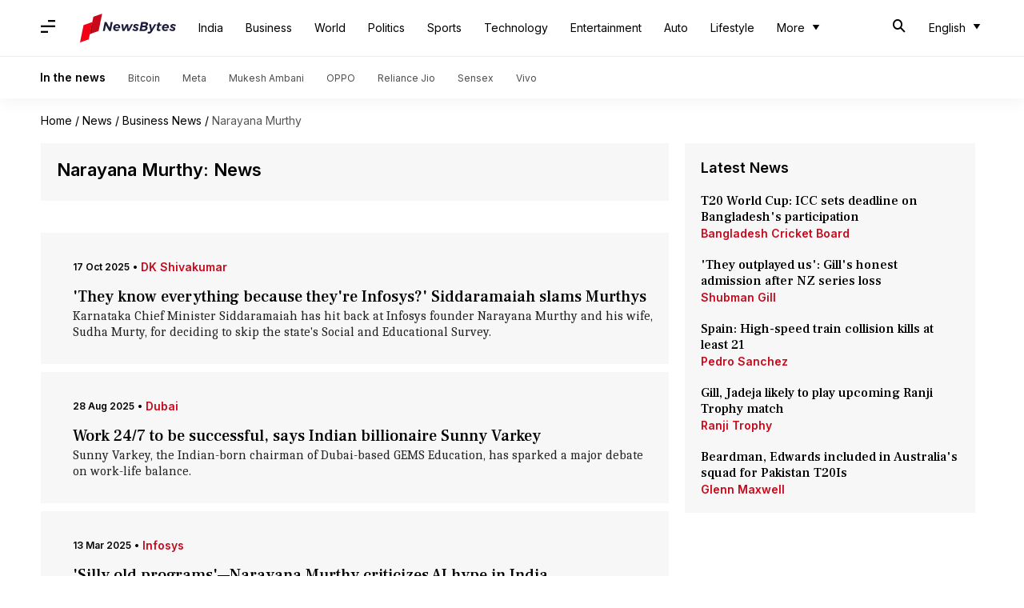

--- FILE ---
content_type: text/html; charset=UTF-8
request_url: https://www.newsbytesapp.com/news/business/narayana-murthy
body_size: 30248
content:
<!DOCTYPE html>
<html lang="en" class="styles-loading">
    <head>
        <meta http-equiv="Content-Type" content="text/html; charset=UTF-8" />
<title>Narayana Murthy: Latest News, News Articles, Photos, Videos - NewsBytes</title>
<meta name="viewport" content="width=device-width, initial-scale=1">
<meta name="description" content="Find Latest News, Videos and Pictures about Narayana Murthy. Explore latest updates, news, information from NewsBytes. All about Narayana Murthy.">
        <link rel="preconnect" href="https://securepubads.g.doubleclick.net/">
        <link rel="preconnect" href="https://aax.amazon-adsystem.com/">

                <link rel="preconnect" href="https://fonts.googleapis.com">
<link rel="preconnect" href="https://fonts.gstatic.com" crossorigin>


<link rel="nb-event" data-event="alpine:init" data-handler="libloader" data-as="css" data-assets_0="https://fonts.googleapis.com/css2?family=Caladea:wght@400;700&amp;family=Frank+Ruhl+Libre:wght@500&amp;family=Inter:wght@400;500;600&amp;display=swap"/>
        
                        <script type="application/ld+json">{"@context":"https://schema.org","@type":"ItemList","url":"https://www.newsbytesapp.com/news/business/narayana-murthy","name":"Narayana Murthy: News","description":"","itemListElement":[{"@type":"ListItem","position":1,"item":{"@type":"NewsArticle","headline":"'They know everything because they're Infosys?' Siddaramaiah slams Murthys\u00a0","url":"https://www.newsbytesapp.com/news/india/just-because-they-are-infosys-siddaramaiah-vs-murthys-over-survey/story","description":"Karnataka Chief Minister Siddaramaiah has hit back at Infosys founder Narayana Murthy and his wife, Sudha Murty, for deciding to skip the state's Social and Educational Survey.","image":"https://i.cdn.newsbytesapp.com/images/l54320251017154509.jpeg","datePublished":"2025-10-17T15:40:40+0530","Author":{"@type":"Person","name":"Yantra","image":"","url":"https://www.newsbytesapp.com/author/chanshimla/290"}}},{"@type":"ListItem","position":2,"item":{"@type":"NewsArticle","headline":"Work 24/7 to be successful, says Indian billionaire Sunny Varkey","url":"https://www.newsbytesapp.com/news/business/sunny-varkey-sparks-debate-after-saying-success-needs-24-7-work-ethic/story","description":"Sunny Varkey, the Indian-born chairman of Dubai-based GEMS Education, has sparked a major debate on work-life balance.","image":"https://i.cdn.newsbytesapp.com/images/l85220250828155007.png","datePublished":"2025-08-28T15:50:42+0530","Author":{"@type":"Person","name":"Yantra","image":"","url":"https://www.newsbytesapp.com/author/akash/271"}}},{"@type":"ListItem","position":3,"item":{"@type":"NewsArticle","headline":"'Silly old programs'\u2014Narayana Murthy criticizes AI hype in India","url":"https://www.newsbytesapp.com/news/science/infosys-co-founder-narayana-murthy-criticizes-india-s-ai-hype/story","description":"N.R. Narayana Murthy, the founder of IT services giant Infosys, has voiced his concerns over the rampant use of the term artificial intelligence (AI) by tech companies in India.","image":"https://i.cdn.newsbytesapp.com/images/l77120250313103545.jpeg","datePublished":"2025-03-13T11:07:53+0530","Author":{"@type":"Person","name":"Yantra","image":"","url":"https://www.newsbytesapp.com/author/akash/271"}}},{"@type":"ListItem","position":4,"item":{"@type":"NewsArticle","headline":"Narayana Murthy clarifies stance on 70-hour workweek, emphasizes personal introspection","url":"https://www.newsbytesapp.com/news/business/narayana-murthy-reveals-his-thoughts-about-a-70-hour-workweek/story","description":"Infosys co-founder Narayana Murthy has clarified his controversial statement advising young professionals to work 70 hours per week.","image":"https://i.cdn.newsbytesapp.com/images/2009661737461947.jpg","datePublished":"2025-01-21T18:56:20+0530","Author":{"@type":"Person","name":"Yantra","image":"","url":"https://www.newsbytesapp.com/author/dwaipayan/200"}}},{"@type":"ListItem","position":5,"item":{"@type":"NewsArticle","headline":"70-hour work debate: Zoho CEO calls for balance over burnout","url":"https://www.newsbytesapp.com/news/business/zoho-ceo-sridhar-vembu-supports-narayana-murthy-s-70-hour-workweek/story","description":"Sridhar Vembu, the CEO of software giant Zoho Corporation, has thrown his weight behind the idea of a 70-hour work week. The idea was first introduced by Infosys co-founder Narayana Murthy.","image":"https://i.cdn.newsbytesapp.com/images/l86220241227112336.jpeg","datePublished":"2024-12-27T11:35:02+0530","Author":{"@type":"Person","name":"Yantra","image":"","url":"https://www.newsbytesapp.com/author/akash/271"}}},{"@type":"ListItem","position":6,"item":{"@type":"NewsArticle","headline":"Dell CEO contradicts Narayan Murthy, urges 'working smarter, not harder'","url":"https://www.newsbytesapp.com/news/business/dell-ceo-michael-dell-advocates-for-working-smarter-not-harder/story","description":"In a recent podcast, Dell CEO Michael Dell has stressed on \"working smarter and not harder.\"","image":"https://i.cdn.newsbytesapp.com/images/l35920241223132720.jpeg","datePublished":"2024-12-23T13:27:54+0530","Author":{"@type":"Person","name":"Yantra","image":"","url":"https://www.newsbytesapp.com/author/dwaipayan/200"}}},{"@type":"ListItem","position":7,"item":{"@type":"NewsArticle","headline":"Narayana Murthy once again defends 70-hour workweek philosophy\u00a0","url":"https://www.newsbytesapp.com/news/business/narayana-murthy-advocates-70-hour-workweek-to-combat-poverty-in-india/story","description":"Once again, Infosys co-founder Narayana Murthy has pitched for a 70-hour workweek as a means to push India forward.","image":"https://i.cdn.newsbytesapp.com/images/l78320241216112658.jpeg","datePublished":"2024-12-16T11:29:31+0530","Author":{"@type":"Person","name":"Yantra","image":"","url":"https://www.newsbytesapp.com/author/akash/271"}}},{"@type":"ListItem","position":8,"item":{"@type":"NewsArticle","headline":"Work 70-hours? Why this CA is mocking Infosys founder's advice","url":"https://www.newsbytesapp.com/news/business/ca-asks-infosys-to-fix-income-tax-portal-woes/story","description":"Infosys founder Narayana Murthy is facing backlash from a Chartered Accountant (CA) over his advice that young Indians should work 70 hours per week to boost productivity.","image":"https://i.cdn.newsbytesapp.com/images/1422131721031744.jpg","datePublished":"2024-07-15T17:43:54+0530","Author":{"@type":"Person","name":"Yantra","image":"","url":"https://www.newsbytesapp.com/author/mudit/142"}}},{"@type":"ListItem","position":9,"item":{"@type":"NewsArticle","headline":"Ola founder goes Narayana Murthy way, advocates for 70-hour workweek\u00a0","url":"https://www.newsbytesapp.com/news/business/ola-founder-bhavish-aggarwal-advocates-for-70-hour-workweek/story","description":"Bhavish Aggarwal, founder of Ola Cabs, Ola Electric, and AI unicorn Krutrim, has reiterated his support for a 70-hour workweek in an interview with ANI.","image":"https://i.cdn.newsbytesapp.com/images/l52420240711131824.jpeg","datePublished":"2024-07-11T13:19:01+0530","Author":{"@type":"Person","name":"Yantra","image":"","url":"https://www.newsbytesapp.com/author/dwaipayan/200"}}},{"@type":"ListItem","position":10,"item":{"@type":"NewsArticle","headline":"Sudha Murty recalls unexpected call from late President Kalam","url":"https://www.newsbytesapp.com/news/politics/sudha-murty-recalls-a-mistaken-phone-call-from-abdul-kalam/story","description":"Renowned author, philanthropist, and Rajya Sabha MP Sudha Murty recently recounted an amusing incident involving a phone call she received from the late President APJ Abdul Kalam.","image":"https://i.cdn.newsbytesapp.com/images/29024751719397887.jpg","datePublished":"2024-06-26T17:00:21+0530","Author":{"@type":"Person","name":"Yantra","image":"","url":"https://www.newsbytesapp.com/author/chanshimla/290"}}},{"@type":"ListItem","position":11,"item":{"@type":"NewsArticle","headline":"Narayana Murthy gifts 4-month-old grandson Infosys shares worth Rs. 240cr","url":"https://www.newsbytesapp.com/news/business/narayana-murthy-gifts-grandson-infosys-stocks-worth-rs-240-crore/story","description":"Narayana Murthy, founder of Infosys, has gifted the company's shares worth over Rs. 240 crore to his four-month-old grandson, Ekagrah Rohan Murty.","image":"https://i.cdn.newsbytesapp.com/images/l38420240318162235.jpeg","datePublished":"2024-03-18T16:23:17+0530","Author":{"@type":"Person","name":"Yantra","image":"","url":"https://www.newsbytesapp.com/author/pratyaksh/316"}}},{"@type":"ListItem","position":12,"item":{"@type":"NewsArticle","headline":"Sudha Murty nominated to Rajya Sabha by President Murmu","url":"https://www.newsbytesapp.com/news/india/president-droupadi-murmu-nominates-sudha-murty-to-rajya-sabha/story","description":"President Droupadi Murmu has nominated author and philanthropist Sudha Murty to the Rajya Sabha.","image":"https://i.cdn.newsbytesapp.com/images/l49420240308140508.jpeg","datePublished":"2024-03-08T13:35:01+0530","Author":{"@type":"Person","name":"Chanshimla Varah","image":"","url":"https://www.newsbytesapp.com/author/chanshimla/290"}}},{"@type":"ListItem","position":13,"item":{"@type":"NewsArticle","headline":"Indian youth should work 70 hours a week: Narayana Murthy","url":"https://www.newsbytesapp.com/news/science/infosys-co-founder-says-youth-should-work-70-hours-a-week/story","description":"Infosys co-founder Narayana Murthy has said Indian youth should work 70 hours a week if the country wants to compete with rapidly advancing economies, in a recent episode of 3one4 Capital's podcast 'The Record.'","image":"https://i.cdn.newsbytesapp.com/images/l40120231026150115.jpeg","datePublished":"2023-10-26T15:39:31+0530","Author":{"@type":"Person","name":"Yantra","image":"","url":"https://www.newsbytesapp.com/author/sanjana/291"}}},{"@type":"ListItem","position":14,"item":{"@type":"NewsArticle","headline":"Rishi Sunak's mother-in-law claims her daughter made him prime minister","url":"https://www.newsbytesapp.com/news/india/rishi-sunak-s-mother-in-law-claims-her-daughter-made-him-prime-minister/story","description":"United Kingdom (UK) PM Rishi Sunak's mother-in-law and Padma Shri awardee Sudha Murty has claimed that her daughter, Akshata Murty, made her husband a prime minister.","image":"https://i.cdn.newsbytesapp.com/images/l42920230428124619.jpeg","datePublished":"2023-04-28T16:15:19+0530","Author":{"@type":"Person","name":"Ayushi Goswami","image":"","url":"https://www.newsbytesapp.com/author/ayushi/303"}}},{"@type":"ListItem","position":15,"item":{"@type":"NewsArticle","headline":"Infosys' next chairman will be a non-founding member: Nandan Nilekani","url":"https://www.newsbytesapp.com/news/business/nandan-nilekani-talks-about-infosys-next-chairman/story","description":"Infosys, India's second-largest IT services company, will have a non-founding chairman, said Nandan Nilekani, chairman and co-founder of the firm.","image":"https://i.cdn.newsbytesapp.com/images/l16420221215163137.jpeg","datePublished":"2022-12-15T18:26:01+0530","Author":{"@type":"Person","name":"Athik Saleh","image":"","url":"https://www.newsbytesapp.com/author/athik/242"}}},{"@type":"ListItem","position":16,"item":{"@type":"NewsArticle","headline":"COVID-19 vaccine should be free, says Infosys co-founder Narayana Murthy","url":"https://www.newsbytesapp.com/news/india/covid-19-vaccine-should-be-free-nr-narayana-murthy/story","description":"A vaccine for COVID-19, whenever one becomes available, should be made free of cost for everyone, Infosys co-founder NR Narayana Murthy has said.","image":"https://i.cdn.newsbytesapp.com/images/l177_12351605688788.jpg","datePublished":"2020-11-18T14:14:55+0530","Author":{"@type":"Person","name":"Siddhant Pandey","image":"","url":"https://www.newsbytesapp.com/author/siddhant/177"}}},{"@type":"ListItem","position":17,"item":{"@type":"NewsArticle","headline":"UK: Narayana Murthy's son-in-law among 15 Indian-origin MPs elected","url":"https://www.newsbytesapp.com/news/world/15-indian-origin-politicians-elected-to-united-kingdom-parliament/story","description":"As British Prime Minister Boris Johnson returned to power with a big majority in the United Kingdom elections on Friday, the polls also marked a victory for diversity.","image":"https://i.cdn.newsbytesapp.com/images/l177_31171576305689.jpg","datePublished":"2019-12-14T12:58:53+0530","Author":{"@type":"Person","name":"Siddhant Pandey","image":"","url":"https://www.newsbytesapp.com/author/siddhant/177"}}},{"@type":"ListItem","position":18,"item":{"@type":"NewsArticle","headline":"Ashwiny Iyer Tiwari's next based on Narayana Murthy, wife Sudha","url":"https://www.newsbytesapp.com/news/entertainment/ashwiny-tiwari-s-next-on-infosys-co-founder-narayana-murthy/story","description":"Filmmaker Ashwiny Iyer Tiwari, who is currently busy with Kangana Ranaut-starrer Panga, seems to have planned her next directorial as well.","image":"https://i.cdn.newsbytesapp.com/images/l164_7291565355929.jpg","datePublished":"2019-08-09T23:12:02+0530","Author":{"@type":"Person","name":"Ranpreet Kaur","image":"","url":"https://www.newsbytesapp.com/author/ranpreet/164"}}},{"@type":"ListItem","position":19,"item":{"@type":"NewsArticle","headline":"Rising intolerance, hate crimes can damage economic growth: Adi Godrej","url":"https://www.newsbytesapp.com/news/india/adi-godrej-warns-intolerance-hate-crimes-could-hinder-economy/story","description":"Billionaire industrialist Adi Godrej on Saturday warned that growing intolerance, moral policing, and hate crimes in the country could \"seriously damage\" India's economic growth.","image":"https://i.cdn.newsbytesapp.com/images/l177_29891563090669.jpg","datePublished":"2019-07-14T13:53:34+0530","Author":{"@type":"Person","name":"Siddhant Pandey","image":"","url":"https://www.newsbytesapp.com/author/siddhant/177"}}},{"@type":"ListItem","position":20,"item":{"@type":"NewsArticle","headline":"Five famous alumni of IIT Kanpur you should know about","url":"https://www.newsbytesapp.com/news/india/list-of-five-famous-and-successful-iit-kanpur-alumni/story","description":"The Indian Institutes of Technology (IITs) are the country's premier engineering institutes that are recognized as centers of academic excellence in science and technology.","image":"https://i.cdn.newsbytesapp.com/images/l20_2001562395563.jpg","datePublished":"2019-07-06T13:20:43+0530","Author":{"@type":"Person","name":"Ramya Patelkhana","image":"","url":"https://www.newsbytesapp.com/author/ramya/20"}}},{"@type":"ListItem","position":21,"item":{"@type":"NewsArticle","headline":"Infosys loses arbitration, asked to pay Rs. 12cr to Bansal","url":"https://www.newsbytesapp.com/news/business/infosys-loses-arbitration-against-former-cfo-rajiv-bansal/story","description":"India's second largest software company, Infosys Ltd., has lost the arbitration over its disputed severance package to former Chief Financial Officer (CFO) Rajiv Bansal.","image":"https://i.cdn.newsbytesapp.com/images/l9_1771537269461.jpg","datePublished":"2018-09-18T16:52:41+0530","Author":{"@type":"Person","name":"Shiladitya Ray","image":"","url":"https://www.newsbytesapp.com/author/shiladitya/9"}}},{"@type":"ListItem","position":22,"item":{"@type":"NewsArticle","headline":"Kerala flood relief: Infosys' Sudha Murthy shows what humility is","url":"https://www.newsbytesapp.com/news/india/why-is-sudha-murthy-s-video-going-viral/story","description":"With the sun finally shining on Kerala and flood waters receding, the southern state can heave a sigh of relief.","image":"https://i.cdn.newsbytesapp.com/images/l145_3381535020553.jpg","datePublished":"2018-08-23T16:41:36+0530","Author":{"@type":"Person","name":"Pallabi Chatterjee","image":"","url":"https://www.newsbytesapp.com/author/pallabi/145"}}},{"@type":"ListItem","position":23,"item":{"@type":"NewsArticle","headline":"Ex-Infosys CEO Vishal Sikka received Rs. 13cr remuneration in 2017-18","url":"https://www.newsbytesapp.com/news/business/infosys-annual-report-reveals-remuneration-of-top-executives/story","description":"Former Infosys CEO Vishal Sikka, who resigned last year after a row with Infosys co-founder NR Narayana Murthy, received around Rs. 13cr in compensation for 2017-18.","image":"https://i.cdn.newsbytesapp.com/images/l110_21351526986792.jpg","datePublished":"2018-05-22T16:54:44+0530","Author":{"@type":"Person","name":"Shiladitya Ray","image":"","url":"https://www.newsbytesapp.com/author/shiladitya/9"}}},{"@type":"ListItem","position":24,"item":{"@type":"NewsArticle","headline":"10,000 Bengalureans registered as voters this year, courtesy this man","url":"https://www.newsbytesapp.com/news/bengaluru/bengaluru-meet-this-democracy-evangelist-who-s-helping-ec/story","description":"This 38-year-old is surely making Election Commission's (EC) work much easier.","image":"https://i.cdn.newsbytesapp.com/images/l145_20761523884607.jpg","datePublished":"2018-04-16T21:16:20+0530","Author":{"@type":"Person","name":"Pallabi Chatterjee","image":"","url":"https://www.newsbytesapp.com/author/pallabi/145"}}},{"@type":"ListItem","position":25,"item":{"@type":"NewsArticle","headline":"Should Aadhaar-linking be mandatory? Chidambaram, Narayana Murthy argue","url":"https://www.newsbytesapp.com/news/india/p-chidambaram-narayana-murthy-spar-over-aadhaar/story","description":"Infosys co-founder NR Narayana Murthy and former finance minister P Chidambaram had an argument at IIT-Bombay yesterday over linking Aadhaar to welfare schemes.","image":"https://i.cdn.newsbytesapp.com/images/l116_10301514033710.jpg","datePublished":"2017-12-23T18:29:42+0530","Author":{"@type":"Person","name":"Gogona Saikia","image":"","url":"https://www.newsbytesapp.com/author/gogona/116"}}},{"@type":"ListItem","position":26,"item":{"@type":"NewsArticle","headline":"Capgemini's Salil Parekh named Infosys's new CEO & MD","url":"https://www.newsbytesapp.com/news/business/meet-salil-parekh-infosys-s-new-ceo-md/story","description":"","image":"https://i.cdn.newsbytesapp.com/images/l110_19481512210122.jpg","datePublished":"2017-12-02T16:11:20+0530","Author":{"@type":"Person","name":"NewsBytes Desk","image":"","url":"https://www.newsbytesapp.com/author/newsbytes/113"}}},{"@type":"ListItem","position":27,"item":{"@type":"NewsArticle","headline":"Infosys promoters offer shares worth Rs. 2,038 crore for buyback","url":"https://www.newsbytesapp.com/news/business/infosys-promoters-offer-to-sell-1-77-crore-shares/story","description":"Infosys promoters, including the co-founder duo N.R. Narayana Murthy and Nandan Nilekani, have offered to put up as many as 1.77 crore shares for sale in the proposed Rs. 13,000 crore buyback offer of the firm.","image":"https://i.cdn.newsbytesapp.com/images/l121_22451504431378.jpg","datePublished":"2017-09-04T02:25:03+0530","Author":{"@type":"Person","name":"Anish Chakraborty","image":"","url":"https://www.newsbytesapp.com/author/anish/121"}}},{"@type":"ListItem","position":28,"item":{"@type":"NewsArticle","headline":"Nandan Nilekani to work without salary as Infosys Chairman","url":"https://www.newsbytesapp.com/news/business/what-will-be-the-remuneration-structure-at-infosys/story","description":"According to the BSE filing by India's second largest IT firm Infosys, it will not be paying a single dime to its newly instated non-executive and non-independent chairman, Nandan Nilekani.","image":"https://i.cdn.newsbytesapp.com/images/l121_4491504318153.jpg","datePublished":"2017-09-02T12:57:51+0530","Author":{"@type":"Person","name":"Anish Chakraborty","image":"","url":"https://www.newsbytesapp.com/author/anish/121"}}},{"@type":"ListItem","position":29,"item":{"@type":"NewsArticle","headline":"Who could be the next CEO of Infosys?","url":"https://www.newsbytesapp.com/news/business/who-can-be-the-new-ceo-of-infosys/story","description":"Following the resignation of its first non-founder CEO, Vishal Sikka, Infosys is sifting through the resumes of internal and external candidates to find his successor.","image":"https://i.cdn.newsbytesapp.com/images/l113_8281503141368.jpg","datePublished":"2017-08-19T17:50:13+0530","Author":{"@type":"Person","name":"NewsBytes Desk","image":"","url":"https://www.newsbytesapp.com/author/newsbytes/113"}}},{"@type":"ListItem","position":30,"item":{"@type":"NewsArticle","headline":"Infosys CEO Vishal Sikka resigns, what's next?","url":"https://www.newsbytesapp.com/news/business/infosys-ceo-vishal-sikka-resigns/story","description":"Bitter showdowns with the founders, continuous high profile exits and dismal financial condition of Infosys have finally broken down the resilient Vishal Sikka.","image":"https://i.cdn.newsbytesapp.com/images/l113_19921503028696.jpg","datePublished":"2017-08-18T09:37:34+0530","Author":{"@type":"Person","name":"NewsBytes Desk","image":"","url":"https://www.newsbytesapp.com/author/newsbytes/113"}}},{"@type":"ListItem","position":31,"item":{"@type":"NewsArticle","headline":"36th Infosys AGM: Unhappy founders choose to skip","url":"https://www.newsbytesapp.com/news/business/why-are-the-founders-of-infosys-unhappy/story","description":"The 36th Annual General Meeting (AGM) for 2016-17 of Infosys in Bengaluru has reportedly not been attended by any of the co-founders, including NR Narayana Murthy.","image":"https://i.cdn.newsbytesapp.com/images/l110_5731498372801.jpg","datePublished":"2017-06-25T12:19:35+0530","Author":{"@type":"Person","name":"Shikha Chaudhry","image":"","url":"https://www.newsbytesapp.com/author/shikha/110"}}},{"@type":"ListItem","position":32,"item":{"@type":"NewsArticle","headline":"Infosys: To sell or not to, that is the question","url":"https://www.newsbytesapp.com/news/business/infosys-story-less-it-more-drama/story","description":"For Infosys, it's one bad day after another; the bellwether IT firm has too many things on its plate.","image":"https://i.cdn.newsbytesapp.com/images/l121_4251496996236.jpg","datePublished":"2017-06-09T15:12:41+0530","Author":{"@type":"Person","name":"Anish Chakraborty","image":"","url":"https://www.newsbytesapp.com/author/anish/121"}}},{"@type":"ListItem","position":33,"item":{"@type":"NewsArticle","headline":"Narayana Murthy has a solution for lay-offs: Senior executive salary-cuts","url":"https://www.newsbytesapp.com/news/business/it-industry-reeling-from-layoffs-infosys-offers-solutions/story","description":"Infosys co-founder NR Narayana Murthy said that if senior executives in companies took salary cuts, large-scale job losses could be avoided.","image":"https://i.cdn.newsbytesapp.com/images/l102_6821496329879.jpg","datePublished":"2017-06-01T21:02:31+0530","Author":{"@type":"Person","name":"Vaneet Randhawa","image":"","url":"https://www.newsbytesapp.com/author/vaneet/102"}}},{"@type":"ListItem","position":34,"item":{"@type":"NewsArticle","headline":"Infosys may freeze over, Sikkha will get a check","url":"https://www.newsbytesapp.com/news/business/vishal-sikka-infosys-pay-check-and-following-chaos/story","description":"Non-founder CEO of Infosys Vishal Sikka's new salary with a 55% hike stands at $11 million.","image":"https://i.cdn.newsbytesapp.com/images/l121_16951491393278.jpg","datePublished":"2017-04-05T22:43:13+0530","Author":{"@type":"Person","name":"Anish Chakraborty","image":"","url":"https://www.newsbytesapp.com/author/anish/121"}}},{"@type":"ListItem","position":35,"item":{"@type":"NewsArticle","headline":"Fresh dispute at Infosys over COO Pravin Kumar's pay hike","url":"https://www.newsbytesapp.com/news/business/faultlines-in-infosys-governance/story","description":"A resolution to increase the salary of Infosys COO U.B. Pravin Rao has led to fresh dispute between the Infosys board and the company's promoters.","image":"https://i.cdn.newsbytesapp.com/images/l9_1271491207096.jpg","datePublished":"2017-04-03T14:38:26+0530","Author":{"@type":"Person","name":"Shiladitya Ray","image":"","url":"https://www.newsbytesapp.com/author/shiladitya/9"}}}]}</script>
                        
        <style type="text/css">
        :root{--primary-font: "Frank Ruhl Libre", Helvetica, Arial, sans-serif;--secondary-font: "Caladea", serif;--tertiary-font: "Inter", Helvetica, Arial, sans-serif}

                            html.styles-loading>body>*{display:none;}html.styles-loading .page-loader{display:flex}html .page-loader{display:none}.page-loader{position:fixed;top:0;bottom:0;left:0;right:0;z-index:10;height:100vh;width:100vw;align-items:center;justify-content:center;overflow:hidden;background-color:#fff;display:flex}
.mld{padding: 0 1.25rem;font-size: 22px;font-weight: 700;color: #c7091b !important;}

                          
        
                .font-primary{font-family:var(--primary-font)}.font-secondary{font-family:var(--secondary-font)}.font-tertiary{font-family:var(--tertiary-font)}.slab-logo-item a img,.slab-logo-item a svg,.clickable-logo img,.clickable-logo svg{height:36px;pointer-events:none}.wrapper{max-width:1200px;width:92%;margin-left:auto;margin-right:auto}.first-tier{font-size:.875rem;line-height:1.25rem;font-family:var(--primary-font)}#header-nav .top-nav{width:100%;z-index:3;background-color:#fff;position:fixed;top:0}#header-nav .top-bar.lg-screen{height:70px;display:flex}#header-nav .top-bar.lg-screen ul[data-cname=list-hdBttns]{display:flex;list-style-type:none}#header-nav .top-bar.lg-screen .search-bar{display:flex;align-items:center;justify-content:space-between;padding-top:20px;padding-bottom:20px;width:100%}#header-nav .top-bar.touch-screen .search-bar{display:flex;align-items:center;justify-content:space-between;padding-left:4%;padding-right:4%}#header-nav .top-bar.touch-screen .lt-box{display:flex;align-items:center;min-width:110px;position:absolute;right:0}@media (min-width: 1024px){.hidden-lg{display:none}}.lt-box.lg{justify-content:space-between}#header-nav .top-bar.touch-screen{height:56px;position:relative}.top-bar.touch-screen[data-search=on] .first-tier{display:none}.top-bar.touch-screen .first-tier{position:absolute;top:0;bottom:0;left:4%;right:4%}.top-bar.lg-screen .first-tier{width:100%;height:100%;position:relative;display:flex;align-items:center}.top-bar.lg-screen .first-tier .lt-box{position:absolute;right:0;justify-content:center;min-width:120px}.slab-logo-item{position:relative;display:flex;height:100%;align-items:center}.slab-logo-item a{margin-left:.625rem;padding-top:.375rem;padding-bottom:.375rem}.br-t-1p-white-smoke{border-top:1px solid #eeeded}.supporting-header{padding-top:.875rem;padding-bottom:.875rem;border-top:1px solid #eeeded}.wrapper-item{display:flex;align-items:center;margin-left:-15px;margin-right:-15px}.wrapper-item .title{padding-left:.875rem;padding-right:.875rem;font-size:.875rem;line-height:1.25rem;font-weight:700;--tw-text-opacity: 1;color:rgb(0 0 0 / var(--tw-text-opacity));font-family:var(--tertiary-font)}.wrapper-item .item{padding-left:.875rem;padding-right:.875rem}.wrapper-item .item a{font-size:.75rem;line-height:1rem;font-family:var(--tertiary-font);color:#4d4d4d}#header-nav .m-icon{padding:1rem;font-size:18px}@media screen and (min-width: 768px){#header-nav .m-icon{padding-left:0}}@media screen and (max-width: 1024px){.hidden-in-touch{display:none}}.nbadvt-sticky{position:fixed;left:0;right:0;bottom:0;z-index:20;display:flex;height:3rem;width:100%;align-items:center;justify-content:center}.link.nbadvt-sticky{display:block;width:100%;font-family:var(--primary-font)}.advt-embed{display:flex;flex-direction:column;--tw-bg-opacity: 1;background-color:rgb(255 255 255 / var(--tw-bg-opacity))}.nbadvt-sticky .advt-embed{background-color:transparent;overflow:scroll;scrollbar-width:none}.nbadvt-sticky .advt-embed .nbadvt{background-color:transparent;min-height:auto!important}.advt-embed .nbadvt,.advt-embed .nbadvt>div{display:flex;flex-direction:column;align-items:center;justify-content:center}.advt-embed .nbadvt>:first-child{height:auto;width:auto}.advt-embed .nbadvt{--tw-bg-opacity: 1;background-color:rgb(238 237 237 / var(--tw-bg-opacity));min-height:300px}.partner-page .advt-embed:first-child .nbadvt,.main-event .advt-embed .nbadvt{min-height:340px}.advt-embed div p{margin-top:1rem;text-align:center;font-size:.75rem;line-height:1rem;margin-bottom:5px;font-family:var(--tertiary-font);color:var(--text-dove-grey)}.advt-final .advt-embed:first-child>div:first-child{max-height:unset}.advt-final{display:flex;flex-direction:column;align-items:center;justify-content:center;padding-top:1.25rem;padding-bottom:50px}aside .advt-embed{margin-bottom:.625rem}.advt-final .advt-embed{width:100%}aside .advt-embed div p,.main-event .advt-embed div p{margin:0;--tw-bg-opacity: 1;background-color:rgb(238 237 237 / var(--tw-bg-opacity));padding-top:1rem;padding-bottom:1rem;padding-bottom:5px}.place-holder{display:flex;align-items:flex-start;justify-content:center;border-radius:10px;padding:.875rem 1rem 1rem;font-family:var(--tertiary-font);width:calc(100% - 50px)}.place-holder .svg-container{position:relative;margin-right:1rem;height:72px;width:97px;padding-right:1rem;border-right:1px solid rgba(0,0,0,.1)}.place-holder .svg-container svg{position:absolute}.place-holder .svg-container .text{text-align:right;font-size:19px;font-weight:800;line-height:1.3;--tw-text-opacity: 1;color:rgb(151 4 18 / var(--tw-text-opacity))}.place-holder .pl-desc{font-size:.875rem;line-height:1.25rem;font-family:var(--tertiary-font);width:calc(100% - 120px);color:#333!important;word-break:break-word}.OUTBRAIN .ob-widget-header{display:none!important}#ob-sticky{--tw-bg-opacity: 1;background-color:rgb(255 255 255 / var(--tw-bg-opacity))}.taboola-advt-container{height:100%;width:100%;padding-top:1.25rem}.taboola-advt-container>div{height:100%;min-height:250px;width:100%;border-radius:14px;--tw-bg-opacity: 1;background-color:rgb(255 255 255 / var(--tw-bg-opacity));--tw-shadow: 0 0 10px 4px rgba(0,0,0,.06);--tw-shadow-colored: 0 0 10px 4px var(--tw-shadow-color);box-shadow:var(--tw-ring-offset-shadow, 0 0 #0000),var(--tw-ring-shadow, 0 0 #0000),var(--tw-shadow);outline-color:1px solid rgba(0,0,0,.05)}.bg-advt :first-child{--tw-bg-opacity: 1;background-color:rgb(255 255 255 / var(--tw-bg-opacity))}*,*:before,*:after{box-sizing:border-box}a,p{--tw-text-opacity: 1;color:rgb(0 0 0 / var(--tw-text-opacity));text-decoration-line:none}body,hr,h1,h2,h3,h4,p,ul{margin:0;padding:0}.hidden{display:none}img{width:100%}.content-wrapper{display:flex;flex-direction:column}@media (min-width: 1024px){.content-wrapper{flex-direction:row-reverse}}.content-wrapper main{width:100%}@media (min-width: 1024px){.content-wrapper main{width:66.666667%}}.content-wrapper aside{width:100%}@media (min-width: 768px){.content-wrapper aside{margin-top:1.25rem}}@media (min-width: 1024px){.content-wrapper aside{width:33.333333%;padding-left:1.25rem;padding-right:.625rem}}.content-wrapper aside>div:not(.advt-embed){display:none}@media (min-width: 1024px){.content-wrapper aside>div:not(.advt-embed){display:block}.content-wrapper main aside{display:none}}.content-wrapper main aside>div:not(.advt-embed){display:block}.px-pr-4{padding-left:4%;padding-right:4%}@media screen and (min-width: 768px){.content-wrapper{width:92%;max-width:1200px;margin-left:auto;margin-right:auto}}.n-list{display:flex;flex-direction:column}.n-list>:not([hidden])~:not([hidden]){--tw-space-y-reverse: 0;margin-top:calc(1.25rem * calc(1 - var(--tw-space-y-reverse)));margin-bottom:calc(1.25rem * var(--tw-space-y-reverse))}.n-list{padding:1.25rem;background:var(--bg-dark)}.n-list .p-title{font-size:1.125rem;line-height:1.75rem;font-weight:600;line-height:22px;font-family:var(--tertiary-font)}.n-list .item .content{display:flex;width:66.666667%;flex-direction:column;padding-left:.625rem}.n-list .item{display:flex;cursor:pointer;flex-direction:row}.n-list .count{border-top-left-radius:.25rem;border-bottom-left-radius:.25rem;padding-left:.625rem;font-size:28px;font-weight:600;line-height:30px;font-family:var(--primary-font)}@media (min-width: 768px){.n-list .count{font-size:36px;line-height:38px}}.n-list .item .title{font-size:1rem;font-weight:500;line-height:1.25rem;font-family:var(--primary-font)}.n-list .item .category{margin-top:.125rem;font-size:.875rem;line-height:1.25rem;font-weight:600;line-height:18px;font-family:var(--tertiary-font)}.n-list .item .img-container{width:33.333333%}@media (min-width: 768px){.n-list .item .img-container{width:60px}}.n-list .item .img-container img{aspect-ratio:16 / 9;-o-object-fit:cover;object-fit:cover}@media (min-width: 768px){.n-list .item .img-container img{aspect-ratio:1 / 1}}.simple-list{display:flex;flex-direction:column}.simple-list>:not([hidden])~:not([hidden]){--tw-space-y-reverse: 0;margin-top:calc(1.25rem * calc(1 - var(--tw-space-y-reverse)));margin-bottom:calc(1.25rem * var(--tw-space-y-reverse))}.simple-list{padding:1.25rem;background:var(--bg-dark)}.simple-list .p-title{font-size:1.125rem;line-height:1.75rem;font-weight:600;line-height:22px;font-family:var(--tertiary-font)}.simple-list .item .content{display:flex;flex-direction:column}.simple-list .item{display:flex;cursor:pointer;flex-direction:row}.simple-list .count{border-top-left-radius:.25rem;border-bottom-left-radius:.25rem;padding-left:.625rem;font-size:28px;font-weight:600;line-height:30px;font-family:var(--primary-font)}@media (min-width: 768px){.simple-list .count{font-size:36px;line-height:38px}}.simple-list .item .title{font-size:1rem;font-weight:500;line-height:1.25rem;font-family:var(--primary-font)}.simple-list .item .category{margin-top:.125rem;font-size:.875rem;line-height:1.25rem;font-weight:600;line-height:18px;font-family:var(--tertiary-font);color:var(--text-venetian-red)}.simple-list .item .img-container{margin-right:.625rem;width:33.333333%}@media (min-width: 768px){.simple-list .item .img-container{width:60px}}.simple-list .item .img-container img{aspect-ratio:16 / 9;-o-object-fit:cover;object-fit:cover}@media (min-width: 768px){.simple-list .item .img-container img{aspect-ratio:1 / 1}}.p-listing-figure{margin-top:.625rem;display:flex;flex-direction:column;--tw-text-opacity: 1;color:rgb(255 255 255 / var(--tw-text-opacity))}@media (min-width: 768px){.p-listing-figure{margin-top:1.25rem}}.p-listing-figure img{aspect-ratio:16 / 9}.p-listing-figure a{position:relative}.p-listing-figure .img-text{position:absolute;bottom:0;left:0;display:flex;height:50%;width:100%;align-items:flex-end;padding-left:1.25rem;padding-right:1.25rem;padding-bottom:1.25rem;--tw-text-opacity: 1;color:rgb(255 255 255 / var(--tw-text-opacity));background:linear-gradient(180deg,transparent,#000000)}.p-listing-figure .img-text h1{font-size:1.5rem;font-weight:600;line-height:1.75rem}@media (min-width: 768px){.p-listing-figure .img-text h1{font-size:30px;line-height:34px}}.p-listing-figure .img-text h1{font-family:var(--primary-font)}.p-listing-figure .items{display:flex;flex-direction:column;padding-left:.625rem;padding-right:.625rem;padding-bottom:30px}@media (min-width: 768px){.p-listing-figure .items{flex-direction:row}}.p-listing-figure .items{font-family:var(--primary-font)}.p-listing-figure .items a{margin-top:1.25rem;display:flex;width:100%;flex-direction:column;padding-left:.625rem;padding-right:.625rem;--tw-text-opacity: 1;color:rgb(0 0 0 / var(--tw-text-opacity))}@media (min-width: 768px){.p-listing-figure .items a{width:33.333333%}}.p-listing-figure .items a{text-decoration:none}.p-listing-figure .items .timestamp{font-size:.875rem;line-height:1.25rem;line-height:18px}.p-listing-figure .items .title{font-size:1rem;font-weight:500;line-height:1.25rem;font-family:var(--primary-font)}.p-listing-figure .items a p{margin-top:.25rem;--tw-text-opacity: 1;color:rgb(255 255 255 / var(--tw-text-opacity))}.p-listing-figure .items a p:first-child{margin-top:0;font-family:var(--tertiary-font);color:var(--text-lt-grey)}.slider-news{padding-top:.625rem;padding-bottom:.625rem}@media (min-width: 1024px){.slider-news{display:none}}.slider-news{background-color:#f7f7f7}aside .slider-news{display:none}@media (min-width: 1024px){aside .slider-news{display:block}}.slider-news .title{padding:.625rem 1.25rem 1.25rem;font-size:1.125rem;line-height:1.75rem;font-weight:700;font-family:var(--tertiary-font)}.slider-news .tabs{position:relative;white-space:nowrap}.slider-news .tabs-container{position:relative}.slider-news .slider-tabs{display:flex;overflow-x:scroll;overflow-y:hidden;white-space:nowrap;-webkit-overflow-scrolling:touch;-ms-overflow-style:none;scrollbar-width:none;height:35px}.slider-news .tab-item{cursor:pointer;padding:.5rem 1.5rem;font-size:.875rem;line-height:1.25rem;font-weight:700;font-family:var(--tertiary-font);color:var(--text-dove-grey)}.slider-news .tab-item.active{color:#000;border-bottom:1px solid #000}.slider-news .component{white-space:normal}@media (min-width: 768px){.slider-news .component{padding-left:0;padding-right:0}}.tab-content{padding-left:1rem;padding-right:1rem}@media (min-width: 768px){.tab-content{padding-left:0;padding-right:0}}.tab-content h3{display:block;padding-top:1.25rem;font-size:1.125rem;line-height:1.75rem;font-weight:700}@media (min-width: 768px){.tab-content h3{padding-left:1.25rem;padding-right:1.25rem}}.tab-content h3{font-family:var(--tertiary-font)}.tab-content h3 a{color:var(--text-link)}@media (min-width: 768px){.tab-content .tab{padding-left:.625rem;padding-right:.625rem}}.tab-content .tab .list-item{margin-top:1.25rem;display:flex}@media (min-width: 768px){.tab-content .tab .list-item{padding-left:.625rem;padding-right:.625rem}}.tab-content .tab .list-item .tx-container{width:100%}.tab-content .tab .list-item .tx-container .clickable-item,.tab-content .tab .list-item .tx-container .tag{display:block;font-size:1rem;line-height:1.5rem;line-height:20px;font-family:var(--primary-font);font-weight:500}.tab-content .tab .list-item .tx-container a.tag{margin-top:.125rem;font-size:.875rem;line-height:1.25rem;font-weight:700;line-height:18px;font-family:var(--tertiary-font);color:var(--text-venetian-red)}.breadcrumbs{overflow:hidden;text-overflow:ellipsis;white-space:nowrap;padding-top:1.25rem;font-size:.875rem;line-height:1.25rem;display:flex;flex-direction:column}@media (min-width: 1024px){.breadcrumbs{flex-direction:row-reverse}}.breadcrumbs main{width:100%}@media (min-width: 1024px){.breadcrumbs main{width:66.666667%}}.breadcrumbs aside{width:100%}@media (min-width: 768px){.breadcrumbs aside{margin-top:1.25rem}}@media (min-width: 1024px){.breadcrumbs aside{width:33.333333%;padding-left:1.25rem;padding-right:.625rem}}.breadcrumbs aside>div:not(.advt-embed){display:none}@media (min-width: 1024px){.breadcrumbs aside>div:not(.advt-embed){display:block}.breadcrumbs main aside{display:none}}.breadcrumbs main aside>div:not(.advt-embed){display:block}.breadcrumbs{padding-left:4%;padding-right:4%}@media screen and (min-width: 768px){.breadcrumbs{width:92%;max-width:1200px;margin-left:auto;margin-right:auto}}@media (min-width: 768px){.breadcrumbs{padding-left:0;padding-right:0}}.breadcrumbs{display:block;color:#575757;font-family:var(--tertiary-font);line-height:1rem}.breadcrumbs .item{--tw-text-opacity: 1;color:rgb(0 0 0 / var(--tw-text-opacity))}.p-section-header{margin-top:1.25rem;display:flex;flex-direction:column}.p-section-header>:not([hidden])~:not([hidden]){--tw-space-y-reverse: 0;margin-top:calc(.375rem * calc(1 - var(--tw-space-y-reverse)));margin-bottom:calc(.375rem * var(--tw-space-y-reverse))}.p-section-header{padding:30px 4%}@media (min-width: 768px){.p-section-header{padding:1.25rem}}.p-section-header{background:var(--bg-dark)}.p-section-header h4{font-size:22px;font-weight:600;line-height:26px;font-family:var(--tertiary-font)}.p-section-header p{font-size:.875rem;line-height:1.25rem;line-height:18px;font-family:var(--secondary-font)}.t-listing-figure{margin-top:.625rem;--tw-bg-opacity: 1;background-color:rgb(255 255 255 / var(--tw-bg-opacity));padding-top:.625rem;padding-bottom:.625rem;padding-left:4%;padding-right:4%}@media (min-width: 768px){.t-listing-figure{margin-top:1.25rem;padding-left:.625rem;padding-right:.625rem}}.t-listing-figure{background:var(--bg-dark)}.t-listing-figure h2 a{display:inline-block;padding-top:.625rem;font-size:22px;font-weight:600;line-height:26px;font-family:var(--tertiary-font)}@media (min-width: 768px){.t-listing-figure h2 a{padding-left:.625rem;padding-right:.625rem}}.t-listing-figure .cover{margin-top:1.25rem;display:flex;width:100%;cursor:pointer;flex-wrap:wrap;align-items:center}@media (min-width: 768px){.t-listing-figure .cover{padding-left:.625rem;padding-right:.625rem}}.t-listing-figure .cover a{width:100%}@media (min-width: 768px){.t-listing-figure .cover a{width:50%}}.t-listing-figure .cover a img{aspect-ratio:16 / 9;width:100%}.t-listing-figure .cover .tx-container{margin-top:1.25rem;width:100%}@media (min-width: 768px){.t-listing-figure .cover .tx-container{margin-top:0;width:50%;padding-left:1.25rem}}.t-listing-figure .cover .tx-container .tag-container{font-size:.875rem;line-height:1.25rem;font-weight:600;line-height:18px;font-family:var(--tertiary-font)}.t-listing-figure .cover .tx-container .title{margin-top:.25rem;display:flex;width:100%;font-size:1.25rem;line-height:1.5rem;font-family:var(--primary-font)}@media (min-width: 768px){.t-listing-figure .cover .tx-container .title{font-size:1.5rem;line-height:2rem;line-height:28px}}.t-listing-figure .cover .tx-container p{margin-top:.125rem;font-size:1rem;line-height:1.25rem;font-family:var(--secondary-font)}.t-listing-figure .items{display:flex;flex-direction:column}@media (min-width: 768px){.t-listing-figure .items{flex-direction:row}}.t-listing-figure .items .item{margin-top:1.25rem;display:flex;width:100%;cursor:pointer;flex-direction:column}@media (min-width: 768px){.t-listing-figure .items .item{width:33.333333%;padding-left:.625rem;padding-right:.625rem}}.t-listing-figure .items .item .tag-container .timestamp{font-size:.875rem;line-height:1.25rem;font-family:var(--tertiary-font)}@media (min-width: 768px){.t-listing-figure .items .item .tag-container .timestamp{font-size:.75rem;line-height:1rem}}.t-listing-figure .items .item h3{margin-top:.25rem;font-size:1rem;font-weight:500;line-height:1.25rem;font-family:var(--primary-font)}.t-listing-figure .items .item .tag-container .tag{display:inline-block;font-size:.875rem;line-height:1.25rem;font-family:var(--tertiary-font)}@media (min-width: 768px){.t-listing-figure .items .item .tag-container .tag{font-size:.75rem;line-height:1rem}}.t-listing-figure .link-container{padding-top:1.25rem;padding-bottom:.625rem}@media (min-width: 768px){.t-listing-figure .link-container{padding-left:.625rem}}.t-listing-figure .tag-container{font-size:.875rem;font-weight:600;line-height:1.25rem;font-family:var(--tertiary-font)}@media (min-width: 768px){.t-listing-figure .tag-container{font-size:.75rem;line-height:1rem;line-height:18px}}.t-listing-figure h3{margin-top:.25rem;font-size:1.25rem;font-weight:500;line-height:1.5rem;font-family:var(--primary-font)}.t-listing-figure p{margin-top:.125rem;font-size:1rem;font-weight:400;line-height:1.25rem;font-family:var(--secondary-font);color:var(--text-lt)}.link{display:inline-block;font-family:var(--primary-font)}.link.fixed{display:block;width:100%;font-family:var(--primary-font)}.link a{display:flex;align-items:center;color:var(--text-link)}.link a .title{font-size:1rem;line-height:1.5rem;font-weight:600;font-family:var(--tertiary-font)}.link a .icon{margin-top:.375rem;margin-left:.375rem;font-size:1.25rem;line-height:1.75rem}.button-container{padding-top:30px;padding-bottom:1.25rem}@media (min-width: 768px){.button-container{padding-left:.625rem;padding-right:.625rem}}.bttn-link{padding-top:1.25rem;padding-bottom:1.25rem}@media (min-width: 768px){.bttn-link{padding-left:.625rem;padding-right:.625rem}}.bttn-link a{display:block;width:100%;border-radius:10px;--tw-bg-opacity: 1;background-color:rgb(255 255 255 / var(--tw-bg-opacity));padding-top:.875rem;padding-bottom:.875rem;text-align:center;font-size:.875rem;line-height:1.25rem;font-weight:600;font-family:var(--tertiary-font);color:var(--text-link)}.bttn-container{padding-top:1.25rem;padding-bottom:1.25rem}@media (min-width: 768px){.bttn-container{padding-left:.625rem;padding-right:.625rem}}.bttn-container a.standard-bttn{display:block;width:100%;border-radius:10px;--tw-bg-opacity: 1;background-color:rgb(255 255 255 / var(--tw-bg-opacity));padding-top:.875rem;padding-bottom:.875rem;text-align:center;font-size:.875rem;line-height:1.25rem;font-weight:600;font-family:var(--tertiary-font)}.bttn-container a.standard-bttn:hover{--tw-bg-opacity: 1;background-color:rgb(237 245 255 / var(--tw-bg-opacity));--tw-text-opacity: 1;color:rgb(0 68 148 / var(--tw-text-opacity))}.bttn-container a.standard-bttn{color:var(--text-link)}.load-more-parent{display:flex;justify-content:center;padding-left:1.25rem;padding-right:1.25rem}.load-more-parent .load-more{display:block;width:100%;border-radius:10px;background-color:transparent;padding-top:.875rem;padding-bottom:.875rem;text-align:center;font-size:.875rem;line-height:1.25rem;font-weight:600;line-height:18px;font-family:var(--tertiary-font);color:var(--text-link);border:1px solid #3391ff}.load-more-free{display:inline-block;border-radius:10px;background-color:transparent;padding-left:30px;padding-right:30px;font-size:.875rem;line-height:1.25rem;font-weight:600;line-height:18px;font-family:var(--tertiary-font)}@media (min-width: 768px){.load-more-free{padding-left:2.5rem;padding-right:2.5rem}}.load-more-free{color:var(--text-link);border:1px solid #3391ff}.load-more-parent .load-more:hover,.load-more-free:hover{color:#004494;border:1px solid #004494}.load-more-solid{display:block;border-radius:10px;padding-left:30px;padding-right:30px;padding-top:.875rem;padding-bottom:.875rem;text-align:center;font-size:.875rem;line-height:1.25rem;font-weight:600;--tw-text-opacity: 1;color:rgb(255 255 255 / var(--tw-text-opacity));font-family:var(--tertiary-font)}@media (min-width: 768px){.load-more-solid{padding-left:2.5rem;padding-right:2.5rem}}.load-more-solid{border:1px solid #3391ff;background-color:#0053b3}.load-more-solid-fixed{display:inline-block;border-radius:10px;padding-left:30px;padding-right:30px;padding-top:.875rem;padding-bottom:.875rem;font-size:.875rem;line-height:1.25rem;font-weight:600;--tw-text-opacity: 1;color:rgb(255 255 255 / var(--tw-text-opacity));font-family:var(--tertiary-font)}@media (min-width: 768px){.load-more-solid-fixed{padding-left:2.5rem;padding-right:2.5rem}}.load-more-solid-fixed{border:1px solid #3391ff;background-color:#0053b3}.m-list-card{margin-top:.625rem;--tw-bg-opacity: 1;background-color:rgb(255 255 255 / var(--tw-bg-opacity));padding-top:.625rem;padding-bottom:.625rem;padding-left:4%;padding-right:4%}@media (min-width: 768px){.m-list-card{margin-top:1.25rem;padding-left:.625rem;padding-right:.625rem}}.m-list-card{background:var(--bg-dark)}.m-list-card h2{display:inline-block;font-size:1.125rem;line-height:1.75rem;font-weight:600;line-height:22px;font-family:var(--tertiary-font)}@media (min-width: 768px){.m-list-card h2{padding-left:.625rem;padding-right:.625rem}}.c-list{display:flex;flex-direction:row;flex-wrap:wrap;background:var(--bg-dark)}.c-list .item{margin-top:1rem;display:flex;width:100%;cursor:pointer;flex-direction:row;justify-content:space-between;padding-left:.625rem;padding-right:.625rem}@media (min-width: 768px){.c-list .item{width:50%}}.c-list .item .img-container{width:50%}.c-list .item .img-container img{aspect-ratio:16 / 9}.c-list .item .content{display:flex;width:50%;flex-direction:column}.c-list .item .content>:not([hidden])~:not([hidden]){--tw-space-y-reverse: 0;margin-top:calc(.125rem * calc(1 - var(--tw-space-y-reverse)));margin-bottom:calc(.125rem * var(--tw-space-y-reverse))}.c-list .item .content{padding-left:.625rem}.c-list .item .content .timestamp{font-size:.875rem;line-height:1.25rem;font-weight:600;font-family:var(--tertiary-font)}.c-list .item .content .title{font-size:1rem;font-weight:500;line-height:1.25rem;font-family:var(--primary-font)}.c-list .item .content .category{font-size:.875rem;line-height:1.25rem;font-weight:600;font-family:var(--tertiary-font)}.s-list{display:flex;flex-direction:row;flex-wrap:wrap;background:var(--bg-dark)}.s-list .item{margin-top:1rem;display:flex;width:100%;flex-direction:row}@media (min-width: 768px){.s-list .item{width:33.333333%}}.s-list .item .img-container{width:33.333333%}@media (min-width: 768px){.s-list .item .img-container{width:60px}}.s-list .item .img-container img{aspect-ratio:16 / 9;-o-object-fit:cover;object-fit:cover}@media (min-width: 768px){.s-list .item .img-container img{aspect-ratio:1 / 1}}.s-list .item .content{display:flex;width:66.666667%;flex-direction:column}.s-list .item .content>:not([hidden])~:not([hidden]){--tw-space-y-reverse: 0;margin-top:calc(.125rem * calc(1 - var(--tw-space-y-reverse)));margin-bottom:calc(.125rem * var(--tw-space-y-reverse))}.s-list .item .content{padding-left:.625rem}.s-list .item .title{font-size:1rem;line-height:1.25rem;font-family:var(--primary-font)}.s-list .item .content .category{font-size:.875rem;line-height:1.25rem;font-weight:600;font-family:var(--tertiary-font)}.d-list{margin-top:.625rem;display:flex;flex-direction:column;padding-top:.625rem}@media (min-width: 768px){.d-list{margin-top:1.25rem}}.d-list .title-container{display:flex;width:100%;align-items:center;padding-top:.625rem;font-weight:600;font-family:var(--tertiary-font);padding-left:4%;padding-right:4%}@media (min-width: 768px){.d-list .title-container{padding-left:1.25rem;padding-right:1.25rem}}.d-list .title-container .p-title{font-size:1.125rem;line-height:1.75rem;line-height:22px}@media (min-width: 768px){.d-list .title-container .p-title{margin-left:-6%}}.d-list hr{margin-left:1.25rem;height:.25rem;flex-grow:1;border-width:0px;background-color:var(--bg-dark)}.d-list .item{margin-top:.625rem;display:flex;width:100%;cursor:pointer;flex-direction:column;padding-top:1.25rem;padding-bottom:1.25rem;padding-left:4%;padding-right:4%}@media (min-width: 768px){.d-list .item{padding-left:1.25rem;padding-right:1.25rem;padding-top:18px;padding-bottom:30px}}.d-list .item{background-color:var(--bg-dark)}.d-list .item .tag-container{display:flex;min-height:50px;min-width:50px;align-items:center}.d-list .item .tag-container>:not([hidden])~:not([hidden]){--tw-space-x-reverse: 0;margin-right:calc(.25rem * var(--tw-space-x-reverse));margin-left:calc(.25rem * calc(1 - var(--tw-space-x-reverse)))}.d-list .item .tag-container{font-size:.875rem;font-weight:600;line-height:1.25rem;font-family:var(--tertiary-font)}@media (min-width: 768px){.d-list .item .tag-container{padding-left:1.25rem;font-size:.75rem;line-height:1rem}}.d-list .item .category{display:inline-block;font-size:.875rem;font-weight:600;line-height:1.25rem;font-family:var(--tertiary-font);color:var(--text-venetian-red)}.d-list .item .title{display:block;font-size:1.25rem;font-weight:500;line-height:1.5rem;font-family:var(--primary-font)}@media (min-width: 768px){.d-list .item .title{padding-left:1.25rem}}.d-list .item .description{margin-top:.125rem;font-size:1rem;line-height:1.25rem;font-family:var(--secondary-font)}@media (min-width: 768px){.d-list .item .description{padding-left:1.25rem}}.d-list .item .description{color:var(--text-lt)}.list-title{margin-top:.625rem;padding-top:.625rem;font-size:1.25rem;line-height:1.75rem;font-weight:600;line-height:22px;font-family:var(--tertiary-font);padding-left:4%;padding-right:4%}@media (min-width: 768px){.list-title{margin-top:1.25rem;padding-left:.625rem;padding-right:.625rem}}.list-title{color:var(--text-lt)}.snapshot-header{display:flex;flex-direction:column-reverse;align-items:center;justify-content:space-between;padding-top:30px;padding-left:4%;padding-right:4%}@media (min-width: 768px){.snapshot-header{flex-direction:row;padding-right:1.25rem;padding-left:0}}.snapshot-header .content{display:flex;width:100%;flex-direction:column;padding-right:0}@media (min-width: 768px){.snapshot-header .content{padding-right:1.25rem}}.snapshot-header .content .title{margin-top:1.25rem;text-align:center;font-size:26px;font-weight:600;line-height:30px;--tw-text-opacity: 1;color:rgb(0 0 0 / var(--tw-text-opacity));font-family:var(--tertiary-font)}@media (min-width: 768px){.snapshot-header .content .title{margin-top:0;text-align:left}}.snapshot-header .content .subtitle{padding-top:.625rem;text-align:center;font-size:1rem;line-height:1.25rem;--tw-text-opacity: 1;color:rgb(0 0 0 / var(--tw-text-opacity));font-family:var(--tertiary-font)}@media (min-width: 768px){.snapshot-header .content .subtitle{text-align:left}}.snapshot-header .content .description{margin-top:.625rem;text-align:left;font-size:1rem;line-height:1.25rem;font-family:var(--secondary-font)}.snapshot-header .img-container{display:flex;width:180px;flex-basis:180px;flex-direction:column}.snapshot-header .img-container img{width:100%;height:100%}.profiles-container{display:flex;justify-content:center}@media (min-width: 768px){.profiles-container{justify-content:flex-start}}.profiles-container .social-profiles{display:flex;justify-content:flex-start;padding:0}.social-profiles .profile{display:flex;align-items:center;padding:1rem .875rem}.snapshot{display:flex;flex-wrap:wrap;padding-left:4%;padding-right:4%}@media (min-width: 768px){.snapshot{padding-left:0;padding-right:0}}.snapshot .link-item .title,.snapshot .item .title{margin-top:1.25rem;text-align:center;font-size:.875rem;line-height:1.25rem;font-weight:600;--tw-text-opacity: 1;color:rgb(0 0 0 / var(--tw-text-opacity));font-family:var(--tertiary-font)}@media (min-width: 768px){.snapshot .link-item .title,.snapshot .item .title{margin-top:0;text-align:left}}.snapshot .link-item{margin-top:30px;width:100%}.snapshot .link-item .content{display:flex}.snapshot .link-item a{margin-right:.625rem;margin-top:.625rem;display:inline-block;color:var(--text-lt)}.snapshot .link-item a .title{padding-right:.625rem;font-size:.875rem;line-height:1.25rem;font-family:var(--tertiary-font)}.snapshot .item{margin-top:30px;width:50%}.snapshot .item.multi{width:100%}@media (min-width: 768px){.snapshot .item.multi{width:50%}}.snapshot .item .data-item{margin-top:.375rem;display:flex;flex-direction:column;align-items:baseline}.snapshot .item .data-item .title{text-align:center;font-size:.875rem;line-height:1.25rem;font-weight:400;font-family:var(--tertiary-font)}@media (min-width: 768px){.snapshot .item .data-item .title{text-align:left}}.snapshot .item .data-item .subtitle{margin-bottom:.625rem;text-align:center;font-size:.75rem;line-height:1rem;font-family:var(--tertiary-font)}@media (min-width: 768px){.snapshot .item .data-item .subtitle{text-align:left}}.snapshot .item .data-item .subtitle{color:var(--text-lt)}.page-title{margin-top:2.5rem;text-align:center;font-size:22px;font-weight:600;line-height:26px;--tw-text-opacity: 1;color:rgb(0 0 0 / var(--tw-text-opacity));font-family:var(--tertiary-font)}.sel-list{margin-top:1.25rem;padding-top:.625rem;padding-bottom:1.25rem;background-color:var(--bg-dark)}.sel-list .content{margin-left:auto;margin-right:auto;display:flex;flex-direction:column}@media (min-width: 768px){.sel-list .content{flex-direction:row}}.sel-list .content{width:92%;max-width:1200px}.sel-list .title{margin-top:.625rem;padding-left:.375rem;padding-right:.375rem;font-size:1rem;font-weight:600;line-height:1.25rem;font-family:var(--tertiary-font)}@media (min-width: 768px){.sel-list .title{padding-left:0;padding-right:0}}.sel-list .list{display:flex;flex-wrap:wrap;align-items:center;font-size:1rem;font-weight:600;line-height:1.25rem;font-family:var(--tertiary-font)}@media (min-width: 768px){.sel-list .list{margin-left:.875rem}}.sel-list .list{color:var(--text-link)}.sel-list .list .item{margin-top:.625rem;padding-left:.375rem;padding-right:.375rem}.sel-list .list .item a{color:var(--text-link)}.l-list{font-size:1rem;font-weight:600;line-height:1.25rem;--tw-text-opacity: 1;color:rgb(0 0 0 / var(--tw-text-opacity));font-family:var(--tertiary-font)}.l-list .title{margin-top:1.25rem}.l-list .list{margin-left:-.625rem;margin-right:-.625rem;display:flex;flex-wrap:wrap;font-size:1rem;font-weight:600;line-height:1.25rem;font-family:var(--tertiary-font);color:var(--text-link)}.l-list .list .item{margin-top:1.25rem;width:33.333333%;padding-left:.625rem;padding-right:.625rem;font-size:.875rem;line-height:1.25rem}@media (min-width: 768px){.l-list .list .item{width:25%}}@media (min-width: 1024px){.l-list .list .item{width:16.666667%}}.l-list .list .item a{color:var(--text-link)}.tl-list{font-size:1rem;font-weight:600;line-height:1.25rem;--tw-text-opacity: 1;color:rgb(0 0 0 / var(--tw-text-opacity));font-family:var(--tertiary-font)}.tl-list .title{margin-top:1.25rem;font-size:1rem;line-height:1.5rem;font-weight:600;--tw-text-opacity: 1;color:rgb(0 0 0 / var(--tw-text-opacity));font-family:var(--tertiary-font)}.tl-list .list{margin-left:-.625rem;margin-right:-.625rem;display:flex;flex-wrap:wrap;font-size:1rem;font-weight:600;line-height:1.25rem;font-family:var(--tertiary-font);color:var(--text-link)}.tl-list .list .item{margin-top:.625rem;width:50%;padding-left:.625rem;padding-right:.625rem;font-size:.875rem;line-height:1.25rem;font-weight:400;line-height:18px}.tl-list .list .item a{color:var(--text-link)}.e-list{display:flex;flex-wrap:wrap}.e-list .item{margin-top:.625rem;display:flex;width:100%}@media (min-width: 768px){.e-list .item{margin-top:1.25rem;width:50%;padding-left:.625rem;padding-right:.625rem}}.e-list .item .content{width:100%;border-radius:10px;padding-top:1.25rem;padding-bottom:30px;padding-left:4%;padding-right:4%}@media (min-width: 768px){.e-list .item .content{padding-left:.625rem;padding-right:.625rem}}.e-list .item .content{border:1px solid #edecee}.e-list .item .content .title-container{display:flex;flex-wrap:wrap;align-items:baseline;justify-content:space-between}@media (min-width: 768px){.e-list .item .content .title-container{padding-left:.625rem;padding-right:.625rem}}.e-list .item .content .title-container .title{font-size:22px;font-weight:600;line-height:26px;--tw-text-opacity: 1;color:rgb(0 0 0 / var(--tw-text-opacity));font-family:var(--tertiary-font)}.e-list .item .content .title-container .link .title{font-size:1rem;line-height:1.25rem;color:var(--text-link)}.e-list .item .content .cover{margin-top:.625rem;display:block}@media (min-width: 768px){.e-list .item .content .cover{padding-left:.625rem;padding-right:.625rem}}.e-list .item .content .img-container{aspect-ratio:16 / 9}.e-list .item .content .img-container img{display:block;width:100%}.e-list .item .content .timestamp{margin-top:.625rem;font-size:.875rem;line-height:1.25rem;font-weight:600;line-height:18px;font-family:var(--tertiary-font);color:var(--text-lt)}.e-list .item .content .cover .title{margin-top:.25rem;font-size:1.5rem;line-height:2rem;line-height:28px;--tw-text-opacity: 1;color:rgb(0 0 0 / var(--tw-text-opacity));font-family:var(--primary-font)}.e-list .s-list{--tw-bg-opacity: 1;background-color:rgb(255 255 255 / var(--tw-bg-opacity))}.e-list .s-list .item{width:100%;border-width:0px}.e-list .s-list .item .title{width:66.666667%}.e-list .s-list .item .content{border-width:0px}.e-list .s-list .item .img-container{margin-right:.625rem;aspect-ratio:1 / 1}

                </style>
        
                                
        <script type="text/javascript">
          try {
            var ced=function(e){try{window.dispatchEvent(e)}catch(t){enf("s4a",t),console.error(t)}},ce=function(e,t){return new CustomEvent(e,{detail:t,bubbles:!0,cancelable:!0,composed:!1})};
            window.addEventListener("fcp", () => {
                window.dma = true;
            });
                      } catch(e) {enf('headerscript',e)}
        </script>

                        <link as="style" rel="preload" integrity="sha384-xwBalkT+/H0i50iWqTtcFxSVtuvsBl9twJXq7oreFdXbrOQ/05/PnwyjYDDgPsl6" href="https://cf-cdn.newsbytesapp.com/assets/dynamic/build/main-home.Ywu22C9A.css" crossorigin="anonymous" onload="this.onload=null;this.rel='stylesheet';document.getElementsByTagName('html').item(0).classList.remove('styles-loading');" onerror="this.onerror=null;navigator.serviceWorker?.controller?.postMessage({type:'CACHE_PURGE',error: {url:this.href}});if(window.dma)ced(ce('ie-0'));else{window.addEventListener('fcp', () => {ced(ce('ie-0'))});}"/>

        <link rel="nb-event" data-as="css" data-event="ie-0" data-handler="renderloader" data-policy="once" data-assets_0="https://cf-cdn.newsbytesapp.com/assets/dynamic/build/main-home.Ywu22C9A.css?cb=0" data-integrity_0="sha384-xwBalkT+/H0i50iWqTtcFxSVtuvsBl9twJXq7oreFdXbrOQ/05/PnwyjYDDgPsl6" data-log_0="true"/>
                                        <meta property="og:site_name" content="NewsBytes">
<meta property="og:type" content="article">
<meta property="og:title" content="Narayana Murthy: Latest News, News Articles, Photos, Videos - NewsBytes">
<meta property="og:description" content="Find Latest News, Videos and Pictures about Narayana Murthy. Explore latest updates, news, information from NewsBytes. All about Narayana Murthy.">
<meta property="og:url" content="https://www.newsbytesapp.com/news/business/narayana-murthy">
<meta property="og:image" content="https://o.cdn.newsbytesapp.com/assets/icons/2/android-chrome-240x240.png">
<meta property="og:image:width" content="240" />
<meta property="og:image:height" content="240" />
<meta name="robots" content="max-image-preview:large">
<meta property="twitter:card" content="summary_large_image">
<meta property="twitter:site" content="@newsbytesapp">
<meta property="twitter:title" content="Narayana Murthy: Latest News, News Articles, Photos, Videos - NewsBytes">
<meta property="twitter:description" content="Find Latest News, Videos and Pictures about Narayana Murthy. Explore latest updates, news, information from NewsBytes. All about Narayana Murthy.">
<meta property="twitter:url" content="https://www.newsbytesapp.com/news/business/narayana-murthy">
<meta property="twitter:image" content="https://o.cdn.newsbytesapp.com/assets/icons/2/android-chrome-240x240.png">
<meta property="fb:pages" content="681371421973844" />
<meta name="pocket-site-verification" content="c9aeb5661f69e37caab618602e7539" />
<meta name="application-name" content="NewsBytes - Your Daily News Digest">

        <meta name="mobile-web-app-capable" content="yes" />
<meta name="theme-color" content="#ffffff"/>
<link rel="manifest" href="/manifest.json" />
<link rel="shortcut icon" href="/favicon.ico" type="image/x-icon" />
<link rel="icon" type="image/png" href="https://cf-cdn.newsbytesapp.com/assets/icons/2/favicon-16x16.png" sizes="16x16" />
<link rel="apple-touch-icon" sizes="57x57" href="https://cf-cdn.newsbytesapp.com/assets/icons/2/apple-touch-icon-57x57.png" />
<link rel="apple-touch-icon" sizes="60x60" href="https://cf-cdn.newsbytesapp.com/assets/icons/2/apple-touch-icon-60x60.png" />
<link rel="apple-touch-icon" sizes="72x72" href="https://cf-cdn.newsbytesapp.com/assets/icons/2/apple-touch-icon-72x72.png" />
<link rel="apple-touch-icon" sizes="76x76" href="https://cf-cdn.newsbytesapp.com/assets/icons/2/apple-touch-icon-76x76.png" />
<link rel="apple-touch-icon" sizes="114x114" href="https://cf-cdn.newsbytesapp.com/assets/icons/2/apple-touch-icon-114x114.png" />
<link rel="apple-touch-icon" sizes="120x120" href="https://cf-cdn.newsbytesapp.com/assets/icons/2/apple-touch-icon-120x120.png" />
<link rel="apple-touch-icon" sizes="144x144" href="https://cf-cdn.newsbytesapp.com/assets/icons/2/apple-touch-icon-144x144.png" />
<link rel="apple-touch-icon" sizes="152x152" href="https://cf-cdn.newsbytesapp.com/assets/icons/2/apple-touch-icon-152x152.png" />
<link rel="apple-touch-icon" sizes="180x180" href="https://cf-cdn.newsbytesapp.com/assets/icons/2/apple-touch-icon-180x180.png" />
<link rel="apple-touch-startup-image" media="(-webkit-device-pixel-ratio: 1)" href="https://cf-cdn.newsbytesapp.com/assets/icons/2/apple-touch-icon-512x512.png" />
<link rel="apple-touch-startup-image" media="(-webkit-device-pixel-ratio: 2)" href="https://cf-cdn.newsbytesapp.com/assets/icons/2/apple-touch-icon-1024x1024.png" />
<meta name="apple-mobile-web-app-capable" content="yes" />
<meta name="apple-mobile-web-app-status-bar-style" content="black-translucent" />
<link rel="icon" type="image/png" href="https://cf-cdn.newsbytesapp.com/assets/icons/2/favicon-32x32.png" sizes="32x32" />
<link rel="icon" type="image/png" href="https://cf-cdn.newsbytesapp.com/assets/icons/2/favicon-96x96.png" sizes="96x96" />
<link rel="icon" type="image/png" href="https://cf-cdn.newsbytesapp.com/assets/icons/2/android-chrome-192x192.png" sizes="192x192" />
<link rel="icon" type="image/png" sizes="240x240" href="https://cf-cdn.newsbytesapp.com/assets/icons/2/android-chrome-240x240.png" sizes="240x240" />
<meta name="msapplication-TileImage" content="https://cf-cdn.newsbytesapp.com/assets/icons/2/apple-touch-icon-144x144.png" />
<meta name="msapplication-TileColor" content="#ffffff" />
<meta name="msapplication-config" content="/browserconfig.xml" />
<meta name="msapplication-square70x70logo" content="https://cf-cdn.newsbytesapp.com/icons/smalltile.png" />
<meta name="msapplication-square150x150logo" content="https://cf-cdn.newsbytesapp.com/icons/mediumtile.png" />
<meta name="msapplication-square310x310logo" content="https://cf-cdn.newsbytesapp.com/icons/largetile.png" />
<meta name="msapplication-navbutton-color" content="#ffffff" />
        <meta name="robots" content="max-image-preview:large">
                        <link rel="canonical" href="https://www.newsbytesapp.com/news/business/narayana-murthy" />
                

        <script type="text/javascript">
                      window.dataLayer = window.dataLayer || [];window.dataLayer.push({ "gtm.start": new Date().getTime(), event: "gtm.js" });
                    window.nb_debug = false;
          window.nblocale = "en";
          window.partner = new URLSearchParams(window.location.search).get('utm_medium') || "nb";
          window.nla = (a, b) => {return (a === null || a === undefined) ? b : a;};
          window.log = (typeof Proxy != 'undefined') ? new Proxy([], {set: (e, i, n) => {e[i] = n;if(typeof n != 'number') dispatchEvent(new CustomEvent('custom_log', { detail: n, bubbles: true, cancelable: true, composed: false }));return true;}}) : [];
          !function(){var _pL=console.log;var _pE=console.error;var _pW=console.warn;log=log || [];console.log=function (...args) {let dt=`[${(new Date()).toISOString()}]`;log.push([dt, Date.now(), 'log', ...args]);window.nb_debug && _pL.apply(console, [dt, ...args]);};console.error=function (...args) {let dt=`[${(new Date()).toISOString()}]`;log.push([dt, Date.now(), 'err', ...args]);nb_debug && _pE.apply(console, [dt, ...args]);};console.warn=function (...args) {let dt=`[${(new Date()).toISOString()}]`;log.push([dt, Date.now(), 'warn', ...args]);nb_debug && _pW.apply(console, [dt, ...args]);};}();console.log("Started loading");
          window._nb_isBot = (() => {return ((navigator.webdriver === true) || /bot|crawler|spider|crawling|googleother/i.test(navigator.userAgent) || /HeadlessChrome/.test(navigator.userAgent) );})();
          function collect(i, j) {if (window._nb_isBot) {return;}let v = 219, m = new Date().getMonth();let s = new URLSearchParams(j).toString(), sw = window._nb_hasSW;s = s ? '&'+s : '';fetch('/js/collect.' + v + m + '.js?id=' + i + s + "&sw=" + sw + '&partner=' + (window.partner || 'nb') + '&cb=' + Date.now()).catch((err) => {console.log(err)});}
          function enf(nm, e) {collect('tc', {fl:nm,n:e.name,m:e.message})}
          window.__camreadycalled = 0;
        </script>
        <script type="text/javascript">
          !function(e,t,r){function gpterrev(r,o,n){!function setgu(){let r=t.getElementsByTagName("script");for(let t=0;t<r.length;t++){let o=r[t].getAttribute("src");if(o&&o.includes("gpt.js")){e.nbgsu=o;break}}}(),dispatchEvent(new CustomEvent("gpt_error",{detail:{message:o,code:r,url:e.nbgsu,level:n},bubbles:!0,cancelable:!0,composed:!1}))}e.setCookie=function(e,r,o){const n=new Date;n.setTime(n.getTime()+24*o*60*60*1e3);let p="expires="+n.toUTCString();t.cookie=e+"="+r+";"+p+";path=/"},e.getCookie=function(e){let r=e+"=",o=t.cookie.split(";");for(let t=0;t<o.length;t++){let e=o[t];for(;" "==e.charAt(0);)e=e.substring(1);if(0==e.indexOf(r))return e.substring(r.length,e.length)}return""},e.haveCookie=function(t){return""!==e.getCookie(t)},e.deleteCookie=function(e){t.cookie=e+"=;expires=Thu, 01 Jan 1970 00:00:01 GMT;path=/;"},e.addEventListener("custom_log",function(e){var t=e.detail[3];"string"==typeof t&&(t.includes("https://developers.google.com/publisher-tag")||t.includes("[GPT] 403 HTTP Response")||t.includes("expired version"))&&gpterrev("gpte-dep",t,e.detail[2])}),e.addEventListener("gpt_error",function(t){var o,n;t.detail.partner=e.partner,null==(n=null==(o=null==r?void 0:r.serviceWorker)?void 0:o.controller)||n.postMessage({type:"GPT_ERROR",error:t.detail})}),e.addEventListener("error",function(e){(e.message.includes("https://developers.google.com/publisher-tag")||e.message.includes("[GPT] 403 HTTP Response")||e.message.includes("expired version"))&&gpterrev("gpte-dep",e.message,"errw")})}(window,document,navigator);

        </script>
        <script type="text/javascript">
          !function(t,r){const e=["utm_source","utm_medium","partner"],a={};t.location.search.slice(1).split("&").forEach(t=>{const[r,n]=t.split("="),i=r?r.toLowerCase():"";e.includes(i)&&(a[i]=n||"")}),t.filteredQueryParams=e.filter(r=>("redirect"===t.partner&&(a.utm_medium="default"),a.hasOwnProperty(r))).map(t=>`${t}=${a[t]}`).join("&");let n=""===t.filteredQueryParams?"":"?"+t.filteredQueryParams;t.fullurl=String(t.location.href),["t","trans"].includes(a.utm_medium)&&r.documentElement.classList.add("v3a");var i=t.location.search.substring(1).split("&"),o={};history.replaceState(null,r.title,t.location.origin+t.location.pathname+n);for(var u=0;u<i.length;u++){var c=i[u];if(c){var f=c.split("=");if(f.length>=2){var l=f[0].toLowerCase(),m=f[1];o[l]=m}}}for(var d in delete o.partner,!o.page_from&&t.haveCookie&&t.haveCookie("page_from")&&(o.page_from=t.getCookie("page_from")),o)o.hasOwnProperty(d)&&(t[d]=o[d]);r.addEventListener("click",function(r){const e=r.target.closest(".clickable-target");if(!e)return;let a=e.getAttribute("data-url");a&&(0!==a.indexOf("http")&&(a=t.location.protocol+"//"+t.location.host+a),a=a+"?"+filteredQueryParams,setTimeout(function(){t.location.href=a},200))})}(window,document);

        </script>
        <script type="text/javascript">
          
                              ((t,e,n)=>{Promise.allSettled||(Promise.allSettled=function(t){return new Promise((e,n)=>{let r=[],i=0,o=t.length;t.forEach((t,n)=>{var s,a;s=t,a=n,Promise.resolve(s).then(t=>{r[a]={status:"fulfilled",value:t}},t=>{r[a]={status:"rejected",reason:t}}).finally(()=>{++i===o&&e(r)})})})});var r=!1;Object.defineProperty(t,"scriptloader",{value:function(t,e,n){this.init(t,e,n)},writable:!1,configurable:!1}),scriptloader.prototype={init:function(t){this.t=t.toLowerCase(),this.retries={},this.max_retries=100,this.tries={},this.times={}},push:function(n){let r=this.createElement(n);this.tries[n.s]=1+t.nla(this.tries[n.s],0),this.times[n.s]=t.nla(this.times[n.s],{s:[],e:[],r:[]}),this.times[n.s].s.push((new Date).getTime()),e.head.appendChild(r)},createElement:function(t){return"script"===this.t?this.createScript(t):"style"===this.t?this.createStyle(t):this.createScript(t)},createStyle:function(t){let n=e.createElement("link");n.as="style",n.rel="stylesheet",n.href=t.s,t.i&&(n.integrity=t.i,n.crossOrigin="anonymous"),void 0!==t.o&&this.onloadCb(t,n);var r=this;return n.onerror=()=>{r.errorCb(t,n)},n},createScript:function(t){t=o(t);let n=e.createElement("script");t.d?n.defer=!0:n.async=!0,n.src=t.s,t.i&&(n.integrity=t.i,n.crossOrigin="anonymous"),this.onloadCb(t,n);var r=this;return n.onerror=()=>{r.errorCb(t,n)},n},removeRetryMark:function(t,e){this.retries[t.s]&&(this.notify(t.s),delete this.retries[t.s]),this.times[t.s].r.push("s")},onloadCb:function(e,n){var r=this;n.addEventListener("load",function(){r.times[e.s].e.push((new Date).getTime()),e.r&&"function"==typeof e.rf?t.setTimeout(function(){e.rf()?(r.setRetryWithTimeout(e,n,1),r.times[e.s].r.push("e")):r.removeRetryMark(e,n)},e.rfd):r.removeRetryMark(e,n),e.d&&e.o&&e.o()}),e.d||e.o&&e.o()},errorCb:function(t,e){t.e&&t.e(),t.r&&this.setRetryWithTimeout(t,e,0),this.times[t.s].e.push((new Date).getTime()),this.times[t.s].r.push("e")},setRetryWithTimeout:function(e,n,r){if(this.retries[e.s]||(this.retries[e.s]=0),this.retries[e.s]++,!(this.retries[e.s]>=this.max_retries)){var i=this;t.setTimeout(()=>{e.d?i.push(e):i.push({s:e.s,d:!1,r:e.r,rf:e.rf,rfd:e.rfd})},Math.max(0,s(this.retries[e.s])-r*e.rfd))}},notify:function(e){var r,i;const o=e.split("/").pop().split("?")[0];null==(i=null==(r=null==n?void 0:n.serviceWorker)?void 0:r.controller)||i.postMessage({type:"SCRIPT_ERROR",error:{code:`nw-err-${o}`,message:`Successful retry tag on error: ${e}`,partner:t.partner,level:"err"}})},seq:function(e,n){if(1==e.length){const r="string"==typeof e[0],i=r?e[0]:e[0].s,o=!!r||e[0].d,s=!!r||t.nla(e[0].r,!0),a=r?void 0:t.nla(e[0].rf,void 0),c=r?0:t.nla(e[0].rfd,0),l=r?void 0:t.nla(e[0].i,void 0),d=r?void 0:t.nla(e[0].e,void 0);return void this.push({s:i,d:o,o:function(){n&&n()},r:s,rf:a,rfd:c,i:l,e:d})}if(e.length>1){var r=e.splice(-1),i=this;const o="string"==typeof r[0],s=o?r[0]:r[0].s,a=!!o||r[0].d,c=!!o||t.nla(r[0].r,!0),l=o?void 0:t.nla(r[0].rf,void 0),d=o?0:t.nla(r[0].rfd,0),u=o?void 0:t.nla(e[0].i,void 0),f=o?void 0:t.nla(r[0].e,void 0);this.seq(e,function(){i.push({s:s,d:a,o:function(){n&&n()},r:c,rf:l,rfd:d,i:u,e:f})})}},getP:function(){const t={};for(const e in this.times){const n=this.times[e],r=n.s.length,o=i(e).split("").join("-"),s={success:[],failure:[]};for(let t=0;t<n.e.length&&!(t>=n.s.length);t++){const e=n.s[t],r=n.e[t]-e;t<n.r.length&&("s"===n.r[t]?s.success.push(r):s.failure.push(r))}const a=t=>0===t.length?null:t.reduce((t,e)=>t+e,0)/t.length;t[o]={t:r,sc:s.success.length,sa:a(s.success),fc:s.failure.length,fa:a(s.failure)}}return t}},t._nb_stSl=new t.scriptloader("style"),t._nb_scSl=new t.scriptloader("script");const SLObject=e=>"style"==e.toLowerCase()?t._nb_stSl:t._nb_scSl,i=t=>t.split("?").shift().split("#").shift().split("/").pop(),o=e=>(e.rf||r||"pubads_impl.js"==i(e.s)&&(e.rf=function(){var e;return!(null==(e=null==t?void 0:t.googletag)?void 0:e.pubadsReady)},e.rfd=700,e.r=!0,r=!0),e),s=t=>700+200*(t-1),a=function(){var e=["ipad","iphone","mac"];if(n.platform)for(;e.length;)if(n.platform.toLowerCase().indexOf(e.pop())>=0)return!t.MSStream;return!1},c=(()=>{const libloader=(e,n)=>{var r=SLObject("css"==n.as?"style":"script");const i=[],o=t.nla(n.defer,"true"),s=t.nla(n.log,"false"),a=t.nla(n.oce,"");for(const c of Object.keys(n).sort())if(c.startsWith("assets_")){let e=c.replace("assets_",""),r=t.nla(n["defer_"+e],o),a=t.nla(n["log_"+e],s),l=t.nla(n["integrity_"+e],void 0);i.push({s:n[c],d:"true"==r,r:"true"==a,i:l})}r.seq(i,()=>{n.onComplete&&n.onComplete(),a&&t.dispatchEvent(new CustomEvent(a,{detail:a,bubbles:!0,cancelable:!0,composed:!1}))})};return{libloader:libloader,renderloader:(t,n)=>{const r="styles-loading",i=e.getElementsByTagName("html").item(0).classList,o=e.getElementsByTagName("body").item(0).classList;n.timer?n.onComplete=()=>{setTimeout(()=>{i.remove(r),o.remove(r)},n.timer)}:n.onComplete=()=>{i.remove(r),o.remove(r)},libloader(0,n)},classtoggle:(t,e)=>{"classtoggle"==t.target.getAttribute("data-handler")?t.target.classList.toggle(e.toggleclass):t.target.closest('[data-handler="classtoggle"]').classList.toggle(e.toggleclass)}}})();t.EventManager=(()=>{const n={},r={},i=[],l=t=>Array.from(t.attributes).reduce((t,e)=>(e.name.startsWith("data-")&&(t[e.name.replace("data-","")]=e.value),t),{}),d=(t,e)=>n=>{void 0===e&&(e=l(n.target));try{t(n,e)}catch(i){if(console.error(`[EM] Error in handler: ${i.message}`),e.errorhandler&&r[e.errorhandler])try{r[e.errorhandler](n,e)}catch(o){console.error("[EM] Error in error handler",o,i)}}},u=t=>{Promise.allSettled(t.filter(t=>t).map(t=>new Promise((e,n)=>{try{t[0](t[1],t[2]),e(t)}catch(i){if(t[2].errorhandler&&r[t[2].errorhandler]){try{r[t[2].errorhandler](t[1],t[2])}catch(o){console.error("[EM] Error in error handler 2",o,i)}n(i)}}})))},f=()=>{let t=[];e.querySelectorAll("[data-event]").forEach(e=>{t.push(h(e))}),u(t)},h=e=>{let n=[];if(e.nodeType===Node.ELEMENT_NODE&&e.hasAttribute("data-event")){var[r,a,c,l]=b(e);c&&("DOMContentLoaded"==a||"load"==a?n.push([c,e,l]):r.addEventListener(a,d(c,l)))}if("SCRIPT"===e.tagName){if(i.includes(e.src))return;i.push(e.src);var[u,f]=(t=>[SLObject(t.tagName),o({s:t.src,d:!1,r:!1,rfd:0})])(e);if(u.tries[e.src])return;e.addEventListener("error",()=>{(new Date).toISOString(),t.setTimeout(()=>{u.seq([f],()=>{})},s(1))}),e.addEventListener("load",()=>{(new Date).toISOString(),"function"==typeof f.rf&&t.setTimeout(function(){f.rf()&&t.setTimeout(()=>{u.seq([f],()=>{})},Math.max(0,s(1)-f.rfd))},f.rfd)})}return n.length>0?n[0]:null},v=t=>{t.nodeType===Node.ELEMENT_NODE&&t.hasAttribute("data-event")&&([elm,event,func,attributes]=b(t),func&&elm.removeEventListener(event,d(func,attributes)))},b=n=>{const i=n.getAttribute("data-event"),o=n.getAttribute("data-handler")||i;let s=r[o];const a="click"==i?n:"DOMContentLoaded"==i?e:t;if(void 0===s)return[a,void 0,void 0,void 0];(n.getAttribute("data-policy")||"").split("|").forEach(t=>{"once"===t&&(s=once(s)),t.startsWith("debounce:")&&(s=debounce(s,Number(t.split(":")[1])))});const c=l(n);return[a,i,s,c]},m=()=>{const t=new MutationObserver(t=>{t.forEach(t=>{let e=[];t.addedNodes.forEach(t=>{e.push(h(t))}),u(e),t.removedNodes.forEach(t=>{v(t)})})});t.observe(e.body,{childList:!0,subtree:!0}),t.observe(e.head,{childList:!0})},debounce=(t,e)=>{let n;return(isNaN(e)||e<=0)&&(e=100),(...r)=>{clearTimeout(n),n=setTimeout(()=>t(...r),e)}},once=t=>{let e=!1;return(...n)=>{e||t(...n),e=!0}};return{init:n=>{n=n||c,Object.assign(r,n),new PerformanceObserver(e=>{for(const n of e.getEntries())"largest-contentful-paint"===n.entryType?t.dispatchEvent(new CustomEvent("lcp",{detail:"lcp",bubbles:!0,cancelable:!0,composed:!1})):"paint"===n.entryType&&"first-contentful-paint"===n.name&&(t.dispatchEvent(new CustomEvent("fcp",{detail:"fcp",bubbles:!0,cancelable:!0,composed:!1})),a()&&t.dispatchEvent(new CustomEvent("lcp",{detail:"lcp",bubbles:!0,cancelable:!0,composed:!1})))}).observe({entryTypes:["largest-contentful-paint","paint"]}),e.body?(m(),f()):(()=>{const t=new MutationObserver(n=>{e.body&&(t.disconnect(),m(),f())});t.observe(e.documentElement,{childList:!0,subtree:!0})})()},addEvent:h,addHandlers:t=>{e.querySelectorAll("[data-event]").forEach(e=>{const n=e.getAttribute("data-handler");if(t[n]&&!r[n]){let i={};i[n]=t[n],Object.assign(r,i),h(e)}})},removeEvent:v,trigger:(t,e)=>{n[t]&&n[t].forEach(t=>t.handler(e))},observeMutations:m}})()})(window,document,navigator),window.dispatchEvent(new CustomEvent("dml",{detail:"dml",bubbles:!0,cancelable:!0,composed:!1}));

                              
          
                  </script>
                <script type="application/ld+json">{"@context":"https:\/\/schema.org","@type":"BreadcrumbList","itemListElement":[{"@type":"ListItem","position":1,"item":{"@id":"https:\/\/www.newsbytesapp.com","name":"Home","image":null}},{"@type":"ListItem","position":2,"item":{"@id":"https:\/\/www.newsbytesapp.com\/news","name":"News","image":null}},{"@type":"ListItem","position":3,"item":{"@id":"https:\/\/www.newsbytesapp.com\/news\/business","name":"Business News","image":null}},{"@type":"ListItem","position":4,"item":{"@id":"https:\/\/www.newsbytesapp.com\/news\/business\/narayana-murthy","name":"Narayana Murthy","image":null}}]}</script>
                    </head>
    <body data-side-drawer="off" >
        
                <script>try{EventManager.init()}catch(e){enf('dom-init',e)}</script>
        
                <header id="header-nav">
    <nav class="top-nav">
        <div class="box-shdw-header">
            <div class="wrapper hidden-in-touch">
                <div class="top-bar lg-screen" data-search="off">
                    <div class="first-tier">
                        <div class="nb-icon-menu side-drawer-toggle m-icon"></div>
                                                <a href="/" class="svg-inclusion clickable-logo" data-svg="logo_en" aria-label="NewsBytes"><span class="title visibility-hidden">NewsBytes</span></a>
                        
                        
                        <ul class="overflow-check visibility-hidden" data-cname="list-hdBttns"></ul>

                        <div id="header-drop-down"></div>
                        
                                                <div class="last-box lt-box lg">
                                                        <span class="nb-icon-search-mobile-header s-icon search-for"></span>
                                                        
                            <div class="drdown-parent">
                                <button class="drdown-selector drdown-selector-plain" id="fxd-p-682">
                                    <div class="label hidden"></div>
                                    <div class="flex">
                                        <span class="title">English</span>
                                        <span class="nb-icon-drop-more d-icon"></span>
                                    </div>
                                </button>
                                <div class="hidden drdown-box d-box right" data-status="off" data-animation-entrance="ent-slide-down-mg" data-animation-exit="ext-slide-up-mg" data-type="stateless">
                                                                        <a href="https://hindi.newsbytesapp.com" target="_blank" rel="_noopener" hreflang="hi"  title="Hindi">Hindi</a>
                                                                        <a href="https://tamil.newsbytesapp.com" target="_blank" rel="_noopener" hreflang="ta"  title="Tamil">Tamil</a>
                                                                        <a href="https://telugu.newsbytesapp.com" target="_blank" rel="_noopener" hreflang="te"  title="Telugu">Telugu</a>
                                                                    </div>
                            </div>
                                                    </div>
                                            </div>
                    <div class="search-bar">
                        <input type="text" class="search-query" placeholder="Search" value="" id="searchLgView" />
                        <span class="nb-icon-cancel cancel-search cr-icon"></span>
                    </div>
                    <span class="aux-text hidden">More</span>
                </div>
            </div>
                        <div class="supporting-header hidden-in-touch">
                <div class="wrapper">
                    <div class="wrapper-item">
                                                <div class="title">In the news</div>
                                                                        <div class="item">
                            <a href="https://www.newsbytesapp.com/news/business/bitcoin">Bitcoin</a>
                        </div>
                                                <div class="item">
                            <a href="https://www.newsbytesapp.com/news/business/meta">Meta</a>
                        </div>
                                                <div class="item">
                            <a href="https://www.newsbytesapp.com/news/business/mukesh-ambani">Mukesh Ambani</a>
                        </div>
                                                <div class="item">
                            <a href="https://www.newsbytesapp.com/news/business/oppo-mobiles">OPPO</a>
                        </div>
                                                <div class="item">
                            <a href="https://www.newsbytesapp.com/news/business/reliance-jio">Reliance Jio</a>
                        </div>
                                                <div class="item">
                            <a href="https://www.newsbytesapp.com/news/business/sensex">Sensex</a>
                        </div>
                                                <div class="item">
                            <a href="https://www.newsbytesapp.com/news/business/vivo">Vivo</a>
                        </div>
                                            </div>
                </div>
            </div>
                        <div class="hidden-lg">
                <div class="top-bar touch-screen" data-search="off">
                    <div class="slab-logo first-tier">
                        <div class="slab-logo-item">
                            <div class="nb-icon-menu m-icon side-drawer-toggle"></div>
                                                        <a href="/" data-svg="logo_en" aria-label="NewsBytes"><div class="dp-ib">
        
        <div id="_svg_logo_en" class="dp-ib">
        <svg version="1.1" xmlns="http://www.w3.org/2000/svg" xmlns:xlink="http://www.w3.org/1999/xlink" x="0px"
        y="0px" viewBox="0 0 300 90" style="enable-background:new 0 0 300 90;" xml:space="preserve" class="svg logo_en ht-px-36">
                        <path class="st0" d="M96.2,26.4h5.9l-5.5,27.9h-5.7l-9.8-18.1l-3.6,18.1h-6l5.5-27.9h5.7l9.9,18.1L96.2,26.4z"/>
            <path class="st0" d="M121.1,33.9c1.5,0.8,2.6,1.9,3.4,3.3c0.8,1.4,1.2,3.1,1.2,5c0,1.1-0.1,2.2-0.4,3.4h-15.7
            c0.1,1.4,0.6,2.5,1.5,3.2c0.9,0.8,2.1,1.1,3.6,1.1c0.9,0,1.8-0.2,2.8-0.5c0.9-0.3,1.7-0.8,2.5-1.4l3,3.5c-2.3,2-5.1,3.1-8.4,3.1
            c-2.2,0-4.2-0.4-5.8-1.2c-1.7-0.8-2.9-1.9-3.8-3.4c-0.9-1.5-1.3-3.2-1.3-5.1c0-2.3,0.5-4.4,1.6-6.2c1-1.9,2.5-3.3,4.3-4.4
            c1.8-1.1,3.9-1.6,6.2-1.6C117.9,32.7,119.7,33.1,121.1,33.9z M119.2,38.5c-0.7-0.8-1.8-1.2-3.1-1.2c-1.3,0-2.5,0.4-3.6,1.3
            c-1.1,0.8-1.8,1.9-2.3,3.3h9.9C120.2,40.4,119.9,39.3,119.2,38.5z"/>
            <path class="st0" d="M165.9,32.9l-12,21.5h-6.1l-1.6-14.2l-7.5,14.2h-6.1l-3.5-21.5h6.1l1.6,15.4l7.7-15.4h6l1.5,15.4l7.8-15.4
            H165.9z"/>
            <path class="st0" d="M167.9,53.5c-1.9-0.7-3.4-1.7-4.5-3l2.6-3.8c1,1,2.2,1.8,3.6,2.4c1.4,0.6,2.6,0.9,3.8,0.9c0.8,0,1.5-0.2,2-0.5
            c0.5-0.3,0.8-0.8,0.8-1.4c0-0.5-0.3-1-0.8-1.3c-0.6-0.3-1.4-0.7-2.5-1.2c-1.2-0.5-2.3-1-3.1-1.4c-0.8-0.4-1.5-1.1-2.1-1.8
            c-0.6-0.8-0.9-1.8-0.9-2.9c0-1.3,0.3-2.5,1-3.6c0.7-1,1.7-1.8,2.9-2.4c1.2-0.6,2.7-0.9,4.3-0.9c1.7,0,3.3,0.3,5,0.9
            c1.7,0.6,3.1,1.4,4.4,2.5l-2.8,3.8c-1.1-0.8-2.3-1.5-3.4-2c-1.2-0.5-2.2-0.7-3.1-0.7c-0.7,0-1.3,0.2-1.7,0.5
            c-0.5,0.3-0.7,0.8-0.7,1.3c0,0.5,0.3,0.9,0.8,1.3c0.6,0.3,1.4,0.7,2.5,1.2c1.3,0.5,2.3,1,3.1,1.5c0.8,0.5,1.5,1.1,2.1,1.9
	    c0.6,0.8,0.9,1.8,0.9,3c0,1.3-0.4,2.5-1.1,3.6c-0.7,1-1.7,1.8-3,2.4c-1.3,0.6-2.7,0.9-4.4,0.9C171.6,54.6,169.7,54.3,167.9,53.5z"/>
            <path class="st0" d="M210,41.5c0.8,1,1.2,2.3,1.2,3.8c0,1.8-0.5,3.4-1.5,4.8c-1,1.4-2.5,2.4-4.3,3.2c-1.8,0.7-4,1.1-6.4,1.1h-13.2
            l5.5-27.9h12.8c2.7,0,4.8,0.5,6.4,1.6c1.5,1.1,2.3,2.5,2.3,4.3c0,1.7-0.6,3.3-1.7,4.6c-1.1,1.3-2.6,2.2-4.5,2.7
            C208.1,39.8,209.2,40.5,210,41.5z M203.3,48.1c1-0.7,1.5-1.7,1.5-2.9c0-0.9-0.4-1.5-1.1-2c-0.7-0.5-1.7-0.7-3-0.7h-6.2l-1.3,6.6h6.1
            C200.9,49.2,202.3,48.8,203.3,48.1z M204.8,36.7c0.8-0.7,1.2-1.6,1.2-2.7c0-0.8-0.3-1.4-0.8-1.8c-0.6-0.4-1.4-0.6-2.4-0.6h-6.2
            l-1.2,6.1h6.2C202.9,37.7,204,37.3,204.8,36.7z"/>
            <path class="st0" d="M238.7,32.9l-14.1,24.1c-1.1,1.9-2.3,3.3-3.7,4.1c-1.4,0.9-3,1.3-4.9,1.3c-1.2,0-2.2-0.2-3.1-0.6
            c-0.9-0.4-1.7-0.9-2.6-1.7l3.1-4.1c0.7,0.7,1.5,1,2.4,1c1.3,0,2.5-0.7,3.6-2l0.8-1.1l-4.6-21h6.2l2.6,15l8-15H238.7z"/>
            <path class="st0" d="M246.3,47.2c-0.1,0.4-0.1,0.7-0.1,1c0,0.5,0.1,0.8,0.3,1c0.2,0.2,0.5,0.3,1,0.3c1,0,2-0.3,3.3-0.9l0.8,4.7
            c-0.9,0.5-1.8,0.8-2.8,1c-1,0.2-1.9,0.4-2.9,0.4c-1.8,0-3.2-0.5-4.3-1.4c-1.1-0.9-1.6-2.2-1.6-3.9c0-0.6,0.1-1.1,0.2-1.6l1.9-9.6
            h-2.9l0.8-4.3h3l1.2-5.9h6l-1.2,5.9h5.8l-0.8,4.3h-5.9L246.3,47.2z"/>
            <path class="st0" d="M273.3,33.9c1.5,0.8,2.6,1.9,3.4,3.3c0.8,1.4,1.2,3.1,1.2,5c0,1.1-0.1,2.2-0.4,3.4h-15.7
            c0.1,1.4,0.6,2.5,1.5,3.2c0.9,0.8,2.1,1.1,3.6,1.1c0.9,0,1.8-0.2,2.8-0.5c0.9-0.3,1.7-0.8,2.5-1.4l3,3.5c-2.3,2-5.1,3.1-8.4,3.1
            c-2.2,0-4.2-0.4-5.8-1.2c-1.7-0.8-2.9-1.9-3.8-3.4c-0.9-1.5-1.3-3.2-1.3-5.1c0-2.3,0.5-4.4,1.6-6.2c1-1.9,2.5-3.3,4.3-4.4
            c1.8-1.1,3.9-1.6,6.2-1.6C270,32.7,271.8,33.1,273.3,33.9z M271.3,38.5c-0.7-0.8-1.8-1.2-3.1-1.2c-1.3,0-2.5,0.4-3.6,1.3
            c-1.1,0.8-1.8,1.9-2.3,3.3h9.9C272.4,40.4,272.1,39.3,271.3,38.5z"/>
            <path class="st0" d="M283.6,53.5c-1.9-0.7-3.4-1.7-4.5-3l2.6-3.8c1,1,2.2,1.8,3.6,2.4c1.4,0.6,2.6,0.9,3.8,0.9c0.8,0,1.5-0.2,2-0.5
            c0.5-0.3,0.8-0.8,0.8-1.4c0-0.5-0.3-1-0.8-1.3c-0.6-0.3-1.4-0.7-2.5-1.2c-1.2-0.5-2.3-1-3.1-1.4c-0.8-0.4-1.5-1.1-2.1-1.8
            c-0.6-0.8-0.9-1.8-0.9-2.9c0-1.3,0.3-2.5,1-3.6c0.7-1,1.7-1.8,2.9-2.4c1.2-0.6,2.7-0.9,4.3-0.9c1.7,0,3.3,0.3,5,0.9
            c1.7,0.6,3.1,1.4,4.4,2.5l-2.8,3.8c-1.1-0.8-2.3-1.5-3.4-2c-1.2-0.5-2.2-0.7-3.1-0.7c-0.7,0-1.3,0.2-1.7,0.5
            c-0.5,0.3-0.7,0.8-0.7,1.3c0,0.5,0.3,0.9,0.8,1.3c0.6,0.3,1.4,0.7,2.5,1.2c1.3,0.5,2.3,1,3.1,1.5c0.8,0.5,1.5,1.1,2.1,1.9
            c0.6,0.8,0.9,1.8,0.9,3c0,1.3-0.4,2.5-1.1,3.6c-0.7,1-1.7,1.8-3,2.4c-1.3,0.6-2.7,0.9-4.4,0.9C287.4,54.6,285.5,54.3,283.6,53.5z"/>
            <polygon class="st1" points="11.1,36.1 0,90.2 27.3,80.5 38.4,26.4 "/>
            <polygon class="st2" points="41.8,9.9 38.4,26.4 30.7,64 36.1,62.1 58.1,54.3 69.2,0.2 "/>
            <polygon class="st3" points="38.5,26.4 36.1,62.1 30.7,64 38.4,26.4 "/>
        </svg>
    </div>
    
    
    
    
    
    
        
        
        
    
    
    
    
    
    
    
    
    
</div>
</a>
                                                                                    <div class="lt-box lg">
                                                                <span class="nb-icon-search-mobile-header s-icon search-for"></span>
                                                                
                                <div class="drdown-parent">
                                    <button class="drdown-selector drdown-selector-plain" id="fxd-p-682">
                                        <div class="label hidden"></div>
                                        <div class="flex">
                                            <span class="title">English</span>
                                            <span class="nb-icon-drop-more d-icon"></span>
                                        </div>
                                    </button>
                                    <div class="hidden drdown-box d-box right" data-status="off" data-animation-entrance="ent-slide-down-mg" data-animation-exit="ext-slide-up-mg" data-type="stateless">
                                                                                <a href="https://hindi.newsbytesapp.com" target="_blank" rel="_noopener" hreflang="hi"  title="Hindi">Hindi</a>
                                                                                <a href="https://tamil.newsbytesapp.com" target="_blank" rel="_noopener" hreflang="ta"  title="Tamil">Tamil</a>
                                                                                <a href="https://telugu.newsbytesapp.com" target="_blank" rel="_noopener" hreflang="te"  title="Telugu">Telugu</a>
                                                                            </div>
                                </div>
                                                            </div>
                                                    </div>
                    </div>
                    <div class="search-bar">
                        <input type="text" class="search-query s-query" placeholder="Search" value="" id="searchTouchView" />
                        <span class="nb-icon-cancel cr-icon cancel-search"></span>
                    </div>
                </div>
            </div>
        </div>
                    </nav>
    <nav class="side-nav hidden">
        <div class="sd-upper">
            <div class="logo-container">
                                <a href="/" class="svg-inclusion clickable-logo" data-svg="logo_en" aria-label="NewsBytes"><span class="hidden">NewsBytes</span>
                </a>
                                <span class="nb-icon-cancel side-drawer-toggle c-icon"></span>
            </div>
                    </div>
                <div class="accordion accordion-side-drawer c-accordion">
                            <div class="accordion-slab">
                                        <a class="slab title" href="https://www.newsbytesapp.com/news/india">India</a>
                                    </div>
                            <div class="accordion-slab">
                                        <a class="slab title" href="https://www.newsbytesapp.com/news/business">Business</a>
                                    </div>
                            <div class="accordion-slab">
                                        <a class="slab title" href="https://www.newsbytesapp.com/news/world">World</a>
                                    </div>
                            <div class="accordion-slab">
                                        <a class="slab title" href="https://www.newsbytesapp.com/news/politics">Politics</a>
                                    </div>
                            <div class="accordion-slab">
                                        <a class="slab title" href="https://www.newsbytesapp.com/news/sports">Sports</a>
                                    </div>
                            <div class="accordion-slab">
                                        <a class="slab title" href="https://www.newsbytesapp.com/news/science">Technology</a>
                                    </div>
                            <div class="accordion-slab">
                                        <a class="slab title" href="https://www.newsbytesapp.com/news/entertainment">Entertainment</a>
                                    </div>
                            <div class="accordion-slab">
                                        <a class="slab title" href="https://www.newsbytesapp.com/news/auto">Auto</a>
                                    </div>
                            <div class="accordion-slab">
                                        <a class="slab title" href="https://www.newsbytesapp.com/news/lifestyle">Lifestyle</a>
                                    </div>
                            <div class="accordion-slab">
                                        <a class="slab title" href="https://www.newsbytesapp.com/news/inspirational">Inspirational</a>
                                    </div>
                            <div class="accordion-slab">
                                        <a class="slab title" href="https://www.newsbytesapp.com/news/career">Career</a>
                                    </div>
                            <div class="accordion-slab">
                                        <a class="slab title" href="https://www.newsbytesapp.com/news/bengaluru">Bengaluru</a>
                                    </div>
                            <div class="accordion-slab">
                                        <a class="slab title" href="https://www.newsbytesapp.com/news/delhi">Delhi</a>
                                    </div>
                            <div class="accordion-slab">
                                        <a class="slab title" href="https://www.newsbytesapp.com/news/mumbai">Mumbai</a>
                                    </div>
                    </div>
                                <hr class="br-t-1p-white-smoke"/>
        <div class="app-link">
                        <div class="s-s-lk" data-cname="">
                <a href="https://play.google.com/store/apps/details?id=com.elysiumlabs.newsbytes" aria-label="Link to Download Android App" target="_blank" rel="_noopener">
                    <span class="title">Download Android App</span>
                    <span class="nb-icon-external-link icon"></span>
                </a>
            </div>
        </div>
                        <hr class="br-t-1p-white-smoke"/>
        <div class="social-profiles">
            <div class="title">Follow us on</div>
                        <ul class="list-sprofiles" data-cname="">
                    <li>
                <a class="nb-icon-twitter" href="https://twitter.com/newsbytesapp" target="_blank" rel="nofollow noreferrer" aria-label="Link to twitter profile"><span class="hidden">Twitter</span></a>
            </li>
                    <li>
                <a class="nb-icon-linkedin" href="https://www.linkedin.com/company/newsbytes" target="_blank" rel="nofollow noreferrer" aria-label="Link to linkedin profile"><span class="hidden">Linkedin</span></a>
            </li>
            </ul>
        </div>
            </nav>
</header>
<section class="solid-tint-black-black80 complete-tint"></section>        
                <section class="page-loader">
    
    <div class="mld">LOADING...</div>
</section>
        
        <link rel="nb-event" data-event="lcp" data-handler="libloader" data-policy="once" data-assets_0="https://cdnjs.cloudflare.com/ajax/libs/alpinejs/3.13.9/cdn.min.js" />

                <link rel="nb-event" data-event="sjl" data-policy="once" data-handler="storiespartner" data-enablenav="true"/>
        <link rel="nb-event" data-event="alpine:init" data-handler="libloader" data-assets_0="https://cf-cdn.newsbytesapp.com/assets/dynamic/build/assets/stories-DbeEuLoB.js" data-log_0="true" />
        <link rel="nb-event" data-event="alpine:init" data-handler="libloader" data-as="css" data-assets_0="https://cf-cdn.newsbytesapp.com/assets/css/icons.css"/>
        

<section class="main-wrapper">
        <div class="breadcrumbs ">
                            <a href="https://www.newsbytesapp.com" class="cl-ink-dk">Home</a>
                            <span class="cl-ink-dk">/</span>
                        <a href="https://www.newsbytesapp.com/news" class="cl-ink-dk">News</a>
                            <span class="cl-ink-dk">/</span>
                        <a href="https://www.newsbytesapp.com/news/business" class="cl-ink-dk">Business News</a>
                            <span class="cl-ink-dk">/</span>
                        <span>Narayana Murthy</span>
            </div>

    <section class="content-wrapper">
        <aside>
            
            
                        <div class="simple-list">
    <h2 class="p-title">Latest News</h2>
            <div class="item">
        
        <div class="content">
            <a class="title" href="https://www.newsbytesapp.com/news/sports/icc-sets-deadline-on-bangladesh-s-t20-world-cup-call/story">T20 World Cup: ICC sets deadline on Bangladesh&#039;s participation</a>
            <a href="https://www.newsbytesapp.com/news/sports/bangladesh-cricket-board" class="category cl-kermit-green-dk">Bangladesh Cricket Board</a>
        </div>

            </div>
            <div class="item">
        
        <div class="content">
            <a class="title" href="https://www.newsbytesapp.com/news/sports/gill-admits-india-were-second-best-to-new-zealand-odi-series/story">&#039;They outplayed us&#039;: Gill&#039;s honest admission after NZ series loss </a>
            <a href="https://www.newsbytesapp.com/news/sports/shubman-gill" class="category cl-kermit-green-dk">Shubman Gill</a>
        </div>

            </div>
            <div class="item">
        
        <div class="content">
            <a class="title" href="https://www.newsbytesapp.com/news/world/spain-at-least-21-dead-after-high-speed-train-crash/story">Spain: High-speed train collision kills at least 21</a>
            <a href="https://www.newsbytesapp.com/news/sports/pedro-sanchez" class="category cl-kermit-green-dk">Pedro Sanchez</a>
        </div>

            </div>
            <div class="item">
        
        <div class="content">
            <a class="title" href="https://www.newsbytesapp.com/news/sports/gill-jadeja-might-play-upcoming-ranji-trophy-match/story">Gill, Jadeja likely to play upcoming Ranji Trophy match</a>
            <a href="https://www.newsbytesapp.com/news/sports/ranji-trophy" class="category cl-kermit-green-dk">Ranji Trophy</a>
        </div>

            </div>
            <div class="item">
        
        <div class="content">
            <a class="title" href="https://www.newsbytesapp.com/news/sports/australia-name-beardman-edwards-for-pakistan-t20is/story">Beardman, Edwards included in Australia&#039;s squad for Pakistan T20Is </a>
            <a href="https://www.newsbytesapp.com/news/sports/glenn-maxwell" class="category cl-kermit-green-dk">Glenn Maxwell</a>
        </div>

            </div>
    </div>
                    </aside>
    
        <main>
                        <section class="p-section-header">
    <h4 class="cl-default-dk">Narayana Murthy: News</h4>
    <p></p>
</section>
            
                        <div class="d-list">
    
        <div data-url="https://www.newsbytesapp.com/news/india/just-because-they-are-infosys-siddaramaiah-vs-murthys-over-survey/story" class="item clickable-target">
        
        <div class="tag-container">
                        <div>17 Oct 2025</div>
            <span>•</span>
            
                        <a class="category cl-pure-gold-dk clickable-item" href="https://www.newsbytesapp.com/news/politics/dk-shivakumar">DK Shivakumar</a>
                    </div>

        
        <h2><a class="title clickable-item" href="https://www.newsbytesapp.com/news/india/just-because-they-are-infosys-siddaramaiah-vs-murthys-over-survey/story">&#039;They know everything because they&#039;re Infosys?&#039; Siddaramaiah slams Murthys </a></h2>
        <p class="description">Karnataka Chief Minister Siddaramaiah has hit back at Infosys founder Narayana Murthy and his wife, Sudha Murty, for deciding to skip the state&#039;s Social and Educational Survey.</p>
    </div>
        <div data-url="https://www.newsbytesapp.com/news/business/sunny-varkey-sparks-debate-after-saying-success-needs-24-7-work-ethic/story" class="item clickable-target">
        
        <div class="tag-container">
                        <div>28 Aug 2025</div>
            <span>•</span>
            
                        <a class="category cl-indigo-dk clickable-item" href="https://www.newsbytesapp.com/news/world/dubai">Dubai</a>
                    </div>

        
        <h2><a class="title clickable-item" href="https://www.newsbytesapp.com/news/business/sunny-varkey-sparks-debate-after-saying-success-needs-24-7-work-ethic/story">Work 24/7 to be successful, says Indian billionaire Sunny Varkey</a></h2>
        <p class="description">Sunny Varkey, the Indian-born chairman of Dubai-based GEMS Education, has sparked a major debate on work-life balance.</p>
    </div>
        <div data-url="https://www.newsbytesapp.com/news/science/infosys-co-founder-narayana-murthy-criticizes-india-s-ai-hype/story" class="item clickable-target">
        
        <div class="tag-container">
                        <div>13 Mar 2025</div>
            <span>•</span>
            
                        <a class="category cl-cerulean-blue-dk clickable-item" href="https://www.newsbytesapp.com/news/business/infosys">Infosys</a>
                    </div>

        
        <h2><a class="title clickable-item" href="https://www.newsbytesapp.com/news/science/infosys-co-founder-narayana-murthy-criticizes-india-s-ai-hype/story">&#039;Silly old programs&#039;—Narayana Murthy criticizes AI hype in India</a></h2>
        <p class="description">N.R. Narayana Murthy, the founder of IT services giant Infosys, has voiced his concerns over the rampant use of the term artificial intelligence (AI) by tech companies in India.</p>
    </div>
        <div data-url="https://www.newsbytesapp.com/news/business/narayana-murthy-reveals-his-thoughts-about-a-70-hour-workweek/story" class="item clickable-target">
        
        <div class="tag-container">
                        <div>21 Jan 2025</div>
            <span>•</span>
            
                        <a class="category cl-cerulean-blue-dk clickable-item" href="https://www.newsbytesapp.com/news/business/infosys">Infosys</a>
                    </div>

        
        <h2><a class="title clickable-item" href="https://www.newsbytesapp.com/news/business/narayana-murthy-reveals-his-thoughts-about-a-70-hour-workweek/story">Narayana Murthy clarifies stance on 70-hour workweek, emphasizes personal introspection</a></h2>
        <p class="description">Infosys co-founder Narayana Murthy has clarified his controversial statement advising young professionals to work 70 hours per week.</p>
    </div>
        <div data-url="https://www.newsbytesapp.com/news/business/zoho-ceo-sridhar-vembu-supports-narayana-murthy-s-70-hour-workweek/story" class="item clickable-target">
        
        <div class="tag-container">
                        <div>27 Dec 2024</div>
            <span>•</span>
            
                        <a class="category cl-mountain-meadow-dk clickable-item" href="https://www.newsbytesapp.com/news/lifestyle/workplace">Workplace</a>
                    </div>

        
        <h2><a class="title clickable-item" href="https://www.newsbytesapp.com/news/business/zoho-ceo-sridhar-vembu-supports-narayana-murthy-s-70-hour-workweek/story">70-hour work debate: Zoho CEO calls for balance over burnout</a></h2>
        <p class="description">Sridhar Vembu, the CEO of software giant Zoho Corporation, has thrown his weight behind the idea of a 70-hour work week. The idea was first introduced by Infosys co-founder Narayana Murthy.</p>
    </div>
        <div data-url="https://www.newsbytesapp.com/news/business/dell-ceo-michael-dell-advocates-for-working-smarter-not-harder/story" class="item clickable-target">
        
        <div class="tag-container">
                        <div>23 Dec 2024</div>
            <span>•</span>
            
                        <a class="category cl-iris-blue-dk clickable-item" href="https://www.newsbytesapp.com/news/science/dell">Dell</a>
                    </div>

        
        <h2><a class="title clickable-item" href="https://www.newsbytesapp.com/news/business/dell-ceo-michael-dell-advocates-for-working-smarter-not-harder/story">Dell CEO contradicts Narayan Murthy, urges &#039;working smarter, not harder&#039;</a></h2>
        <p class="description">In a recent podcast, Dell CEO Michael Dell has stressed on &quot;working smarter and not harder.&quot;</p>
    </div>
        <div data-url="https://www.newsbytesapp.com/news/business/narayana-murthy-advocates-70-hour-workweek-to-combat-poverty-in-india/story" class="item clickable-target">
        
        <div class="tag-container">
                        <div>16 Dec 2024</div>
            <span>•</span>
            
                        <a class="category cl-cerulean-blue-dk clickable-item" href="https://www.newsbytesapp.com/news/business/infosys">Infosys</a>
                    </div>

        
        <h2><a class="title clickable-item" href="https://www.newsbytesapp.com/news/business/narayana-murthy-advocates-70-hour-workweek-to-combat-poverty-in-india/story">Narayana Murthy once again defends 70-hour workweek philosophy </a></h2>
        <p class="description">Once again, Infosys co-founder Narayana Murthy has pitched for a 70-hour workweek as a means to push India forward.</p>
    </div>
        <div data-url="https://www.newsbytesapp.com/news/business/ca-asks-infosys-to-fix-income-tax-portal-woes/story" class="item clickable-target">
        
        <div class="tag-container">
                        <div>15 Jul 2024</div>
            <span>•</span>
            
                        <a class="category cl-cerulean-blue-dk clickable-item" href="https://www.newsbytesapp.com/news/business/infosys">Infosys</a>
                    </div>

        
        <h2><a class="title clickable-item" href="https://www.newsbytesapp.com/news/business/ca-asks-infosys-to-fix-income-tax-portal-woes/story">Work 70-hours? Why this CA is mocking Infosys founder&#039;s advice</a></h2>
        <p class="description">Infosys founder Narayana Murthy is facing backlash from a Chartered Accountant (CA) over his advice that young Indians should work 70 hours per week to boost productivity.</p>
    </div>
        <div data-url="https://www.newsbytesapp.com/news/business/ola-founder-bhavish-aggarwal-advocates-for-70-hour-workweek/story" class="item clickable-target">
        
        <div class="tag-container">
                        <div>11 Jul 2024</div>
            <span>•</span>
            
                        <a class="category cl-cerulean-blue-dk clickable-item" href="https://www.newsbytesapp.com/news/business/bhavish-aggarwal">Bhavish Aggarwal</a>
                    </div>

        
        <h2><a class="title clickable-item" href="https://www.newsbytesapp.com/news/business/ola-founder-bhavish-aggarwal-advocates-for-70-hour-workweek/story">Ola founder goes Narayana Murthy way, advocates for 70-hour workweek </a></h2>
        <p class="description">Bhavish Aggarwal, founder of Ola Cabs, Ola Electric, and AI unicorn Krutrim, has reiterated his support for a 70-hour workweek in an interview with ANI.</p>
    </div>
        <div data-url="https://www.newsbytesapp.com/news/politics/sudha-murty-recalls-a-mistaken-phone-call-from-abdul-kalam/story" class="item clickable-target">
        
        <div class="tag-container">
                        <div>26 Jun 2024</div>
            <span>•</span>
            
                        <a class="category cl-cerulean-blue-dk clickable-item" href="https://www.newsbytesapp.com/news/business/infosys">Infosys</a>
                    </div>

        
        <h2><a class="title clickable-item" href="https://www.newsbytesapp.com/news/politics/sudha-murty-recalls-a-mistaken-phone-call-from-abdul-kalam/story">Sudha Murty recalls unexpected call from late President Kalam</a></h2>
        <p class="description">Renowned author, philanthropist, and Rajya Sabha MP Sudha Murty recently recounted an amusing incident involving a phone call she received from the late President APJ Abdul Kalam.</p>
    </div>
        <div data-url="https://www.newsbytesapp.com/news/business/narayana-murthy-gifts-grandson-infosys-stocks-worth-rs-240-crore/story" class="item clickable-target">
        
        <div class="tag-container">
                        <div>18 Mar 2024</div>
            <span>•</span>
            
                        <a class="category cl-cerulean-blue-dk clickable-item" href="https://www.newsbytesapp.com/news/business/infosys">Infosys</a>
                    </div>

        
        <h2><a class="title clickable-item" href="https://www.newsbytesapp.com/news/business/narayana-murthy-gifts-grandson-infosys-stocks-worth-rs-240-crore/story">Narayana Murthy gifts 4-month-old grandson Infosys shares worth Rs. 240cr</a></h2>
        <p class="description">Narayana Murthy, founder of Infosys, has gifted the company&#039;s shares worth over Rs. 240 crore to his four-month-old grandson, Ekagrah Rohan Murty.</p>
    </div>
        <div data-url="https://www.newsbytesapp.com/news/india/president-droupadi-murmu-nominates-sudha-murty-to-rajya-sabha/story" class="item clickable-target">
        
        <div class="tag-container">
                        <div>08 Mar 2024</div>
            <span>•</span>
            
                        <a class="category cl-pure-gold-dk clickable-item" href="https://www.newsbytesapp.com/news/politics/narendra-modi">Narendra Modi</a>
                    </div>

        
        <h2><a class="title clickable-item" href="https://www.newsbytesapp.com/news/india/president-droupadi-murmu-nominates-sudha-murty-to-rajya-sabha/story">Sudha Murty nominated to Rajya Sabha by President Murmu</a></h2>
        <p class="description">President Droupadi Murmu has nominated author and philanthropist Sudha Murty to the Rajya Sabha.</p>
    </div>
        <div data-url="https://www.newsbytesapp.com/news/science/infosys-co-founder-says-youth-should-work-70-hours-a-week/story" class="item clickable-target">
        
        <div class="tag-container">
                        <div>26 Oct 2023</div>
            <span>•</span>
            
                        <a class="category cl-cerulean-blue-dk clickable-item" href="https://www.newsbytesapp.com/news/business/infosys">Infosys</a>
                    </div>

        
        <h2><a class="title clickable-item" href="https://www.newsbytesapp.com/news/science/infosys-co-founder-says-youth-should-work-70-hours-a-week/story">Indian youth should work 70 hours a week: Narayana Murthy</a></h2>
        <p class="description">Infosys co-founder Narayana Murthy has said Indian youth should work 70 hours a week if the country wants to compete with rapidly advancing economies, in a recent episode of 3one4 Capital&#039;s podcast &#039;The Record.&#039;</p>
    </div>
        <div data-url="https://www.newsbytesapp.com/news/india/rishi-sunak-s-mother-in-law-claims-her-daughter-made-him-prime-minister/story" class="item clickable-target">
        
        <div class="tag-container">
                        <div>28 Apr 2023</div>
            <span>•</span>
            
                        <a class="category cl-indigo-dk clickable-item" href="https://www.newsbytesapp.com/news/world/rishi-sunak">Rishi Sunak</a>
                    </div>

        
        <h2><a class="title clickable-item" href="https://www.newsbytesapp.com/news/india/rishi-sunak-s-mother-in-law-claims-her-daughter-made-him-prime-minister/story">Rishi Sunak&#039;s mother-in-law claims her daughter made him prime minister</a></h2>
        <p class="description">United Kingdom (UK) PM Rishi Sunak&#039;s mother-in-law and Padma Shri awardee Sudha Murty has claimed that her daughter, Akshata Murty, made her husband a prime minister.</p>
    </div>
        <div data-url="https://www.newsbytesapp.com/news/business/nandan-nilekani-talks-about-infosys-next-chairman/story" class="item clickable-target">
        
        <div class="tag-container">
                        <div>15 Dec 2022</div>
            <span>•</span>
            
                        <a class="category cl-cerulean-blue-dk clickable-item" href="https://www.newsbytesapp.com/news/business/infosys">Infosys</a>
                    </div>

        
        <h2><a class="title clickable-item" href="https://www.newsbytesapp.com/news/business/nandan-nilekani-talks-about-infosys-next-chairman/story">Infosys&#039; next chairman will be a non-founding member: Nandan Nilekani</a></h2>
        <p class="description">Infosys, India&#039;s second-largest IT services company, will have a non-founding chairman, said Nandan Nilekani, chairman and co-founder of the firm.</p>
    </div>
        <div data-url="https://www.newsbytesapp.com/news/india/covid-19-vaccine-should-be-free-nr-narayana-murthy/story" class="item clickable-target">
        
        <div class="tag-container">
                        <div>18 Nov 2020</div>
            <span>•</span>
            
                        <a class="category cl-cerulean-blue-dk clickable-item" href="https://www.newsbytesapp.com/news/business/infosys">Infosys</a>
                    </div>

        
        <h2><a class="title clickable-item" href="https://www.newsbytesapp.com/news/india/covid-19-vaccine-should-be-free-nr-narayana-murthy/story">COVID-19 vaccine should be free, says Infosys co-founder Narayana Murthy</a></h2>
        <p class="description">A vaccine for COVID-19, whenever one becomes available, should be made free of cost for everyone, Infosys co-founder NR Narayana Murthy has said.</p>
    </div>
        <div data-url="https://www.newsbytesapp.com/news/world/15-indian-origin-politicians-elected-to-united-kingdom-parliament/story" class="item clickable-target">
        
        <div class="tag-container">
                        <div>14 Dec 2019</div>
            <span>•</span>
            
                        <a class="category cl-indigo-dk clickable-item" href="https://www.newsbytesapp.com/news/world/labour-party">Labour Party</a>
                    </div>

        
        <h2><a class="title clickable-item" href="https://www.newsbytesapp.com/news/world/15-indian-origin-politicians-elected-to-united-kingdom-parliament/story">UK: Narayana Murthy&#039;s son-in-law among 15 Indian-origin MPs elected</a></h2>
        <p class="description">As British Prime Minister Boris Johnson returned to power with a big majority in the United Kingdom elections on Friday, the polls also marked a victory for diversity.</p>
    </div>
        <div data-url="https://www.newsbytesapp.com/news/entertainment/ashwiny-tiwari-s-next-on-infosys-co-founder-narayana-murthy/story" class="item clickable-target">
        
        <div class="tag-container">
                        <div>09 Aug 2019</div>
            <span>•</span>
            
                        <a class="category cl-persimmon-dk clickable-item" href="https://www.newsbytesapp.com/news/india/india">India</a>
                    </div>

        
        <h2><a class="title clickable-item" href="https://www.newsbytesapp.com/news/entertainment/ashwiny-tiwari-s-next-on-infosys-co-founder-narayana-murthy/story">Ashwiny Iyer Tiwari&#039;s next based on Narayana Murthy, wife Sudha</a></h2>
        <p class="description">Filmmaker Ashwiny Iyer Tiwari, who is currently busy with Kangana Ranaut-starrer Panga, seems to have planned her next directorial as well.</p>
    </div>
        <div data-url="https://www.newsbytesapp.com/news/india/adi-godrej-warns-intolerance-hate-crimes-could-hinder-economy/story" class="item clickable-target">
        
        <div class="tag-container">
                        <div>14 Jul 2019</div>
            <span>•</span>
            
                        <a class="category cl-persimmon-dk clickable-item" href="https://www.newsbytesapp.com/news/india/india">India</a>
                    </div>

        
        <h2><a class="title clickable-item" href="https://www.newsbytesapp.com/news/india/adi-godrej-warns-intolerance-hate-crimes-could-hinder-economy/story">Rising intolerance, hate crimes can damage economic growth: Adi Godrej</a></h2>
        <p class="description">Billionaire industrialist Adi Godrej on Saturday warned that growing intolerance, moral policing, and hate crimes in the country could &quot;seriously damage&quot; India&#039;s economic growth.</p>
    </div>
        <div data-url="https://www.newsbytesapp.com/news/india/list-of-five-famous-and-successful-iit-kanpur-alumni/story" class="item clickable-target">
        
        <div class="tag-container">
                        <div>06 Jul 2019</div>
            <span>•</span>
            
                        <a class="category cl-persimmon-dk clickable-item" href="https://www.newsbytesapp.com/news/india/india">India</a>
                    </div>

        
        <h2><a class="title clickable-item" href="https://www.newsbytesapp.com/news/india/list-of-five-famous-and-successful-iit-kanpur-alumni/story">Five famous alumni of IIT Kanpur you should know about</a></h2>
        <p class="description">The Indian Institutes of Technology (IITs) are the country&#039;s premier engineering institutes that are recognized as centers of academic excellence in science and technology.</p>
    </div>
        <div data-url="https://www.newsbytesapp.com/news/business/infosys-loses-arbitration-against-former-cfo-rajiv-bansal/story" class="item clickable-target">
        
        <div class="tag-container">
                        <div>18 Sep 2018</div>
            <span>•</span>
            
                        <a class="category cl-persimmon-dk clickable-item" href="https://www.newsbytesapp.com/news/india/india">India</a>
                    </div>

        
        <h2><a class="title clickable-item" href="https://www.newsbytesapp.com/news/business/infosys-loses-arbitration-against-former-cfo-rajiv-bansal/story">Infosys loses arbitration, asked to pay Rs. 12cr to Bansal</a></h2>
        <p class="description">India&#039;s second largest software company, Infosys Ltd., has lost the arbitration over its disputed severance package to former Chief Financial Officer (CFO) Rajiv Bansal.</p>
    </div>
        <div data-url="https://www.newsbytesapp.com/news/india/why-is-sudha-murthy-s-video-going-viral/story" class="item clickable-target">
        
        <div class="tag-container">
                        <div>23 Aug 2018</div>
            <span>•</span>
            
                        <a class="category cl-persimmon-dk clickable-item" href="https://www.newsbytesapp.com/news/india/kerala">Kerala</a>
                    </div>

        
        <h2><a class="title clickable-item" href="https://www.newsbytesapp.com/news/india/why-is-sudha-murthy-s-video-going-viral/story">Kerala flood relief: Infosys&#039; Sudha Murthy shows what humility is</a></h2>
        <p class="description">With the sun finally shining on Kerala and flood waters receding, the southern state can heave a sigh of relief.</p>
    </div>
        <div data-url="https://www.newsbytesapp.com/news/business/infosys-annual-report-reveals-remuneration-of-top-executives/story" class="item clickable-target">
        
        <div class="tag-container">
                        <div>22 May 2018</div>
            <span>•</span>
            
                        <a class="category cl-cerulean-blue-dk clickable-item" href="https://www.newsbytesapp.com/news/business/infosys">Infosys</a>
                    </div>

        
        <h2><a class="title clickable-item" href="https://www.newsbytesapp.com/news/business/infosys-annual-report-reveals-remuneration-of-top-executives/story">Ex-Infosys CEO Vishal Sikka received Rs. 13cr remuneration in 2017-18</a></h2>
        <p class="description">Former Infosys CEO Vishal Sikka, who resigned last year after a row with Infosys co-founder NR Narayana Murthy, received around Rs. 13cr in compensation for 2017-18.</p>
    </div>
        <div data-url="https://www.newsbytesapp.com/news/bengaluru/bengaluru-meet-this-democracy-evangelist-who-s-helping-ec/story" class="item clickable-target">
        
        <div class="tag-container">
                        <div>16 Apr 2018</div>
            <span>•</span>
            
                        <a class="category cl-blue-violet-dk clickable-item" href="https://www.newsbytesapp.com/news/bengaluru/bengaluru">Bengaluru</a>
                    </div>

        
        <h2><a class="title clickable-item" href="https://www.newsbytesapp.com/news/bengaluru/bengaluru-meet-this-democracy-evangelist-who-s-helping-ec/story">10,000 Bengalureans registered as voters this year, courtesy this man</a></h2>
        <p class="description">This 38-year-old is surely making Election Commission&#039;s (EC) work much easier.</p>
    </div>
        <div data-url="https://www.newsbytesapp.com/news/india/p-chidambaram-narayana-murthy-spar-over-aadhaar/story" class="item clickable-target">
        
        <div class="tag-container">
                        <div>23 Dec 2017</div>
            <span>•</span>
            
                        <a class="category cl-persimmon-dk clickable-item" href="https://www.newsbytesapp.com/news/india/india">India</a>
                    </div>

        
        <h2><a class="title clickable-item" href="https://www.newsbytesapp.com/news/india/p-chidambaram-narayana-murthy-spar-over-aadhaar/story">Should Aadhaar-linking be mandatory? Chidambaram, Narayana Murthy argue</a></h2>
        <p class="description">Infosys co-founder NR Narayana Murthy and former finance minister P Chidambaram had an argument at IIT-Bombay yesterday over linking Aadhaar to welfare schemes.</p>
    </div>
        <div data-url="https://www.newsbytesapp.com/news/business/meet-salil-parekh-infosys-s-new-ceo-md/story" class="item clickable-target">
        
        <div class="tag-container">
                        <div>02 Dec 2017</div>
            <span>•</span>
            
                        <a class="category cl-cerulean-blue-dk clickable-item" href="https://www.newsbytesapp.com/news/business/infosys">Infosys</a>
                    </div>

        
        <h2><a class="title clickable-item" href="https://www.newsbytesapp.com/news/business/meet-salil-parekh-infosys-s-new-ceo-md/story">Capgemini&#039;s Salil Parekh named Infosys&#039;s new CEO &amp; MD</a></h2>
        <p class="description"></p>
    </div>
        <div data-url="https://www.newsbytesapp.com/news/business/infosys-promoters-offer-to-sell-1-77-crore-shares/story" class="item clickable-target">
        
        <div class="tag-container">
                        <div>04 Sep 2017</div>
            <span>•</span>
            
                        <a class="category cl-cerulean-blue-dk clickable-item" href="https://www.newsbytesapp.com/news/business/infosys">Infosys</a>
                    </div>

        
        <h2><a class="title clickable-item" href="https://www.newsbytesapp.com/news/business/infosys-promoters-offer-to-sell-1-77-crore-shares/story">Infosys promoters offer shares worth Rs. 2,038 crore for buyback</a></h2>
        <p class="description">Infosys promoters, including the co-founder duo N.R. Narayana Murthy and Nandan Nilekani, have offered to put up as many as 1.77 crore shares for sale in the proposed Rs. 13,000 crore buyback offer of the firm.</p>
    </div>
        <div data-url="https://www.newsbytesapp.com/news/business/what-will-be-the-remuneration-structure-at-infosys/story" class="item clickable-target">
        
        <div class="tag-container">
                        <div>02 Sep 2017</div>
            <span>•</span>
            
                        <a class="category cl-persimmon-dk clickable-item" href="https://www.newsbytesapp.com/news/india/india">India</a>
                    </div>

        
        <h2><a class="title clickable-item" href="https://www.newsbytesapp.com/news/business/what-will-be-the-remuneration-structure-at-infosys/story">Nandan Nilekani to work without salary as Infosys Chairman</a></h2>
        <p class="description">According to the BSE filing by India&#039;s second largest IT firm Infosys, it will not be paying a single dime to its newly instated non-executive and non-independent chairman, Nandan Nilekani.</p>
    </div>
        <div data-url="https://www.newsbytesapp.com/news/business/who-can-be-the-new-ceo-of-infosys/story" class="item clickable-target">
        
        <div class="tag-container">
                        <div>19 Aug 2017</div>
            <span>•</span>
            
                        <a class="category cl-persimmon-dk clickable-item" href="https://www.newsbytesapp.com/news/india/india">India</a>
                    </div>

        
        <h2><a class="title clickable-item" href="https://www.newsbytesapp.com/news/business/who-can-be-the-new-ceo-of-infosys/story">Who could be the next CEO of Infosys?</a></h2>
        <p class="description">Following the resignation of its first non-founder CEO, Vishal Sikka, Infosys is sifting through the resumes of internal and external candidates to find his successor.</p>
    </div>
        <div data-url="https://www.newsbytesapp.com/news/business/infosys-ceo-vishal-sikka-resigns/story" class="item clickable-target">
        
        <div class="tag-container">
                        <div>18 Aug 2017</div>
            <span>•</span>
            
                        <a class="category cl-cerulean-blue-dk clickable-item" href="https://www.newsbytesapp.com/news/business/infosys">Infosys</a>
                    </div>

        
        <h2><a class="title clickable-item" href="https://www.newsbytesapp.com/news/business/infosys-ceo-vishal-sikka-resigns/story">Infosys CEO Vishal Sikka resigns, what&#039;s next?</a></h2>
        <p class="description">Bitter showdowns with the founders, continuous high profile exits and dismal financial condition of Infosys have finally broken down the resilient Vishal Sikka.</p>
    </div>
        <div data-url="https://www.newsbytesapp.com/news/business/why-are-the-founders-of-infosys-unhappy/story" class="item clickable-target">
        
        <div class="tag-container">
                        <div>25 Jun 2017</div>
            <span>•</span>
            
                        <a class="category cl-cerulean-blue-dk clickable-item" href="https://www.newsbytesapp.com/news/business/infosys">Infosys</a>
                    </div>

        
        <h2><a class="title clickable-item" href="https://www.newsbytesapp.com/news/business/why-are-the-founders-of-infosys-unhappy/story">36th Infosys AGM: Unhappy founders choose to skip</a></h2>
        <p class="description">The 36th Annual General Meeting (AGM) for 2016-17 of Infosys in Bengaluru has reportedly not been attended by any of the co-founders, including NR Narayana Murthy.</p>
    </div>
        <div data-url="https://www.newsbytesapp.com/news/business/infosys-story-less-it-more-drama/story" class="item clickable-target">
        
        <div class="tag-container">
                        <div>09 Jun 2017</div>
            <span>•</span>
            
                        <a class="category cl-cerulean-blue-dk clickable-item" href="https://www.newsbytesapp.com/news/business/infosys">Infosys</a>
                    </div>

        
        <h2><a class="title clickable-item" href="https://www.newsbytesapp.com/news/business/infosys-story-less-it-more-drama/story">Infosys: To sell or not to, that is the question</a></h2>
        <p class="description">For Infosys, it&#039;s one bad day after another; the bellwether IT firm has too many things on its plate.</p>
    </div>
        <div data-url="https://www.newsbytesapp.com/news/business/it-industry-reeling-from-layoffs-infosys-offers-solutions/story" class="item clickable-target">
        
        <div class="tag-container">
                        <div>01 Jun 2017</div>
            <span>•</span>
            
                        <a class="category cl-persimmon-dk clickable-item" href="https://www.newsbytesapp.com/news/india/india">India</a>
                    </div>

        
        <h2><a class="title clickable-item" href="https://www.newsbytesapp.com/news/business/it-industry-reeling-from-layoffs-infosys-offers-solutions/story">Narayana Murthy has a solution for lay-offs: Senior executive salary-cuts</a></h2>
        <p class="description">Infosys co-founder NR Narayana Murthy said that if senior executives in companies took salary cuts, large-scale job losses could be avoided.</p>
    </div>
        <div data-url="https://www.newsbytesapp.com/news/business/vishal-sikka-infosys-pay-check-and-following-chaos/story" class="item clickable-target">
        
        <div class="tag-container">
                        <div>05 Apr 2017</div>
            <span>•</span>
            
                        <a class="category cl-cerulean-blue-dk clickable-item" href="https://www.newsbytesapp.com/news/business/infosys">Infosys</a>
                    </div>

        
        <h2><a class="title clickable-item" href="https://www.newsbytesapp.com/news/business/vishal-sikka-infosys-pay-check-and-following-chaos/story">Infosys may freeze over, Sikkha will get a check</a></h2>
        <p class="description">Non-founder CEO of Infosys Vishal Sikka&#039;s new salary with a 55% hike stands at $11 million.</p>
    </div>
        <div data-url="https://www.newsbytesapp.com/news/business/faultlines-in-infosys-governance/story" class="item clickable-target">
        
        <div class="tag-container">
                        <div>03 Apr 2017</div>
            <span>•</span>
            
                        <a class="category cl-cerulean-blue-dk clickable-item" href="https://www.newsbytesapp.com/news/business/vishal-sikka">Vishal Sikka</a>
                    </div>

        
        <h2><a class="title clickable-item" href="https://www.newsbytesapp.com/news/business/faultlines-in-infosys-governance/story">Fresh dispute at Infosys over COO Pravin Kumar&#039;s pay hike</a></h2>
        <p class="description">A resolution to increase the salary of Infosys COO U.B. Pravin Rao has led to fresh dispute between the Infosys board and the company&#039;s promoters.</p>
    </div>
    
        <div class="pagination-container">
            </div>
    </div>
                
            <aside></aside>
        </main>
    </section>
</section>

<footer id="footer">
    <div class="wrapper">
                <div class="supporting-links">
                        <div class="item">
                                <a href="https://www.newsbytesapp.com/news/entertainment/bollywood">Bollywood</a>
                                <a href="https://www.newsbytesapp.com/news/entertainment/celebrity">Celebrity</a>
                                <a href="https://www.newsbytesapp.com/news/sports/cricket-news">Cricket News</a>
                                <a href="https://www.newsbytesapp.com/news/business/cryptocurrency">Cryptocurrency</a>
                                <a href="https://www.newsbytesapp.com/news/sports/football">Football</a>
                                <a href="https://www.newsbytesapp.com/news/entertainment/hollywood">Hollywood</a>
                                <a href="https://www.newsbytesapp.com/news/sports/indian-premier-league">Indian Premier League (IPL)</a>
                                <a href="https://www.newsbytesapp.com/news/auto/latest-automobile-news">Latest automobiles</a>
                                <a href="https://www.newsbytesapp.com/news/auto/latest-bikes">Latest Bikes</a>
                                <a href="https://www.newsbytesapp.com/news/auto/latest-cars">Latest Cars</a>
                                <a href="https://www.newsbytesapp.com/news/sports/premier-league">Premier League</a>
                                <a href="https://www.newsbytesapp.com/news/business/smartphones">Smartphones</a>
                                <a href="https://www.newsbytesapp.com/news/sports/tennis">Tennis</a>
                                <a href="https://www.newsbytesapp.com/news/sports/uefa-champions-league">UEFA Champions League</a>
                                <a href="https://www.newsbytesapp.com/news/auto/upcoming-cars">Upcoming Cars</a>
                                <a href="https://www.newsbytesapp.com/news/entertainment/upcoming-movies">Upcoming Movies</a>
                                <a href="https://www.newsbytesapp.com/news/science/upcoming-tablets">Upcoming Tablets</a>
                            </div>
                    </div>
                <div class="social-links">
            <div class="links-container">
                                                <a href="/about" target="_blank" >About Us</a>
                                                <a href="/privacy" target="_blank" >Privacy Policy</a>
                                                <a href="/terms" target="_blank" >Terms & Conditions</a>
                                                <a href="/contact" target="_blank" >Contact Us</a>
                                                <a href="/ethical-conduct" target="_blank" >Ethical Conduct</a>
                                                <a href="/grievance-redressal" target="_blank" >Grievance Redressal</a>
                                                <a href="/news" target="_blank" >News</a>
                                                <a href="/archive/news" target="_blank" >News Archive</a>
                                                <a href="/archive/topics" target="_blank" >Topics Archive</a>
                                                <a href="https://play.google.com/store/apps/details?id=com.candelalabs.devbytes" target="_blank" >Download DevBytes</a>
                                                <a href="https://www.cricketpedia.in/en" target="_blank" >Find Cricket Statistics</a>
                            </div>
                        <div class="social-profiles">
                                <div class="title">Follow us on</div>
                                                
                <a href="https://twitter.com/newsbytesapp" target="_blank" rel="nofollow noreferrer" aria-label="Link to twitter profile">
                    <span class="hidden">Twitter</span>
                                        <svg width="28px" height="28px" viewBox="0 0 24 24" version="1.1" xmlns="http://www.w3.org/2000/svg" xmlns:xlink="http://www.w3.org/1999/xlink" class="cl-primary">
                        <g stroke="none" stroke-width="1" fill="none" fill-rule="evenodd">
                            <g id="Group-34">
                                <rect id="Rectangle-Copy-43" fill-opacity="0" fill="#D8D8D8" x="0" y="0" width="24" height="24"></rect>
                                <path d="M20.7812026,6.41252373 C20.1642942,6.6864384 19.5003768,6.8712032 18.8037574,6.953888 C19.5150245,6.52855467 20.0603974,5.85482667 20.3175845,5.0511168 C19.6523045,5.44548587 18.9158297,5.73165013 18.1313239,5.8861312 C17.5035148,5.21784747 16.60864,4.8 15.6183845,4.8 C13.7172439,4.8 12.1758245,6.33970667 12.1758245,8.2390752 C12.1758245,8.50822613 12.2061419,8.77057173 12.2650735,9.02270933 C9.40365419,8.8791168 6.86652903,7.510224 5.1684129,5.42949333 C4.87205161,5.9371712 4.70241032,6.52787413 4.70241032,7.15872853 C4.70241032,8.35170347 5.31012129,9.40448853 6.23395097,10.0210517 C5.66984258,10.0030176 5.13877677,9.84819627 4.67447742,9.5906144 C4.67413677,9.6049056 4.67413677,9.61953707 4.67413677,9.63416853 C4.67413677,11.3001141 5.86094452,12.6897632 7.43608774,13.0062112 C7.14722065,13.0844725 6.84302452,13.1266656 6.52894968,13.1266656 C6.30684903,13.1266656 6.09122065,13.1052288 5.88104258,13.0647371 C6.3194529,14.4309077 7.59074065,15.4255072 9.09707355,15.4530688 C7.91878194,16.3755317 6.43459097,16.9254027 4.82129548,16.9254027 C4.54366968,16.9254027 4.26945032,16.9090699 4,16.8770848 C5.52404645,17.8533099 7.33355355,18.4222357 9.27761548,18.4222357 C15.6105497,18.4222357 19.0732077,13.1821291 19.0732077,8.63752747 C19.0732077,8.48849067 19.0701419,8.33979413 19.0636697,8.1921184 C19.7361032,7.7082592 20.319969,7.10224427 20.7812026,6.41252373 Z" id="Path" fill="currentColor"></path>
                            </g>
                        </g>
                    </svg>
                                    </a>
                                
                <a href="https://www.linkedin.com/company/newsbytes" target="_blank" rel="nofollow noreferrer" aria-label="Link to linkedin profile">
                    <span class="hidden">Linkedin</span>
                                        <svg width="28px" height="28px" viewBox="0 0 24 24" version="1.1" xmlns="http://www.w3.org/2000/svg" xmlns:xlink="http://www.w3.org/1999/xlink" class="cl-primary">
                        <g stroke="none" stroke-width="1" fill="none" fill-rule="evenodd">
                            <g id="Group-35">
                                <rect id="Rectangle-Copy-44" fill-opacity="0" fill="#D8D8D8" x="0" y="0" width="24" height="24"></rect>
                                <g id="iconfinder_Linkedin_Solid_1435169" transform="translate(4.000000, 4.000000)" fill="currentColor">
                                    <path d="M0.276923077,5.29230769 L3.58769231,5.29230769 L3.58769231,15.9384615 L0.276923077,15.9384615 L0.276923077,5.29230769 Z M1.93846154,0 C2.99692308,0 3.85846154,0.861538462 3.85846154,1.92 C3.85846154,2.97846154 2.99692308,3.84 1.93846154,3.84 C0.873846154,3.84 0.0184615385,2.97846154 0.0184615385,1.92 C0.0184615385,0.861538462 0.873846154,0 1.93846154,0 L1.93846154,0 Z" id="XMLID_195_" fill-rule="nonzero"></path>
                                    <path d="M5.66769231,5.29230769 L8.83692308,5.29230769 L8.83692308,6.75076923 L8.88,6.75076923 C9.32307692,5.91384615 10.4,5.03384615 12.0123077,5.03384615 C15.36,5.03384615 15.9815385,7.23692308 15.9815385,10.1046154 L15.9815385,15.9384615 L12.6769231,15.9384615 L12.6769231,10.7630769 C12.6769231,9.52615385 12.6584615,7.93846154 10.96,7.93846154 C9.23692308,7.93846154 8.97846154,9.28615385 8.97846154,10.6707692 L8.97846154,15.9384615 L5.67384615,15.9384615 L5.66769231,5.29230769 L5.66769231,5.29230769 Z" id="XMLID_192_"></path>
                                </g>
                            </g>
                        </g>
                    </svg>
                                    </a>
                            </div>
                    </div>
                        <div class="footer-text">All rights reserved &copy; Candela Labs Private Limited 2026</div>
                    </div>
</footer>
                
                                <style type="text/css">
            .logo_en .st0{fill:#1C1B3C}.logo_en .st1{fill-rule:evenodd;clip-rule:evenodd;fill:#F30017}.logo_en .st2{fill-rule:evenodd;clip-rule:evenodd;fill:#C8091B}.logo_en .st3{fill-rule:evenodd;clip-rule:evenodd;fill:#970412}
            </style>
                                    <link rel="nb-event" data-event="lcp" data-handler="libloader" data-policy="once" data-assets_0="https://www.googletagmanager.com/gtm.js?id=GTM-TJDRWKM&l=dataLayer" />
                <script type="text/javascript">
            var templateDropdown = "/nb/template-header/components-partner/201.";
var OneSignalConfig = {
    appId: '8c7e5117-4f01-402a-a9bd-b9b54bdab081',
    allowLocalhostAsSecureOrigin: true,
    autoRegister: false,
    autoResubscribe: true,
    notifyButton: {
        enable: false
    },
    safari_web_id: "web.onesignal.auto.2eb33d58-6740-481f-b49f-67bae0b73a06",
    persistNotification: false,
    welcomeNotification: {
        "title": "Awesome!",
        "message": "You will now receive notifications on important stories."
    }
};
                                                window.addEventListener('a-l', () => {
                if(window.innerWidth <= 768){
                    window.dispatchEvent(new CustomEvent('mobile-page', { detail: "mobile-page", bubbles: true, cancelable: true, composed: false }));
                }

                window.dispatchEvent(new CustomEvent('jsSL', { detail: "jsSL", bubbles: true, cancelable: true, composed: false }));
            })
                        if ('serviceWorker' in navigator) {
				!function(t,n){var e="OneSignalSDKWorker.js";t._nb_hasSW="unk";const i=n.serviceWorker,a=localStorage,c=new Date;async function r(){try{var e=await async function(){try{var e=function(){var t=a.getItem("_nb_storageToken");return t||(t=generateUUIDv4(),a.setItem("_nb_storageToken",t)),t}(),i=a.getItem("_nb_lastVisit"),c=Date.now(),r=i?Math.floor((c-parseInt(i))/864e5):-1;a.setItem("_nb_lastVisit",c.toString());var s=a.getItem("_nb_evictionTrackingInit"),o=(await indexedDB.databases()).some(function(t){return"nb-app-meta"===t.name}),u=(await caches.keys()).includes("app-meta-cache");if(!s)return a.setItem("_nb_evictionTrackingInit","pending"),{evicted:!1,token:e,idbExists:o,cacheExists:u,daysSinceLastVisit:r,evictionCount:0,firstInit:!0};if("pending"===s)return{evicted:!1,token:e,idbExists:o,cacheExists:u,daysSinceLastVisit:r,evictionCount:0,completingInit:!0};var v=!o||!u;if(v){var _=[];o||_.push("i"),u||_.push("c");var f=parseInt(a.getItem("_nb_evictionCount")||"0",10);f++,a.setItem("_nb_evictionCount",f.toString()),a.setItem("_nb_evictionTrackingInit","pending");var d=await async function(){var t={quotaMB:0,usageMB:0,usagePercent:0,persistent:!1};try{if(n.storage&&n.storage.estimate){var e=await n.storage.estimate();t.quotaMB=Math.floor((e.quota||0)/1048576),t.usageMB=Math.floor((e.usage||0)/1048576),t.usagePercent=e.quota?Math.floor(e.usage/e.quota*100):0}n.storage&&n.storage.persisted&&(t.persistent=await n.storage.persisted())}catch(i){}return t}();t.collect&&t.collect("se",{r:_.join(""),idb:o?1:0,ch:u?1:0,uq:d.quotaMB,u:d.usageMB,p:d.usagePercent,ps:d.persistent?1:0,d:r,ec:f})}return{evicted:v,token:e,idbExists:o,cacheExists:u,daysSinceLastVisit:r,evictionCount:v?f:0}}catch(h){return{evicted:!1,error:!0}}}(),c=e.token;return await async function(t){return new Promise((n,e)=>{try{var i=indexedDB.open("nb-app-meta",1);i.onupgradeneeded=function(t){t.target.result.createObjectStore("meta")},i.onsuccess=function(e){var i=e.target.result.transaction("meta","readwrite");i.objectStore("meta").put(t,"storageToken"),i.oncomplete=function(){n()}},i.onerror=function(t){e(t)}}catch(a){e(a)}})}(c),i.controller&&i.controller.postMessage({type:"STORE_TOKEN",token:c}),(e.firstInit||e.completingInit)&&setTimeout(function(){a.setItem("_nb_evictionTrackingInit","complete")},1e3),e}catch(r){}}function s(){const n=Math.floor(11*Math.random())+25,e=new Date(c.setDate(c.getDate()+n));a.setItem("_nb_nextVisitDate",e.toISOString()),function cachenotify(){i.controller.postMessage({type:"CACHE_ERROR",error:{code:"ca-err",message:"Stale cache check",partner:t.partner,level:"err"}})}()}i.addEventListener("message",function(n){n.data&&"STORAGE_EVICTION"===n.data.type&&r().then(function(e){e&&e.evicted&&t.collect&&t.collect("se-sw",{tc:n.data.evictionStatus.totalCaches,hmc:n.data.evictionStatus.hasAppMetaCache?1:0})})}),t.addEventListener("DOMContentLoaded",()=>{t._nb_isBot||t.serviceWorkerRegisterCalled||(t.serviceWorkerRegisterCalled=!0,r().then(function(t){}),i.getRegistration("/"+e).then(n=>(t._nb_hasSW=n?"true":"false",n?(n.active.scriptURL,n.active.scriptURL!==n.scope+e?n.unregister().then(n=>{t.deleteCookie("sw")}):n.active.scriptURL===n.scope+e&&t.setCookie("sw","set",31)):i.register("/"+e).then(n=>{t.setCookie("sw","set",31),r()}).catch(t=>{}),n)).then(t=>{t&&function(){const t=a.getItem("_nb_nextVisitDate");if(t){const n=new Date(t);c>n&&s()}else s()}()}).catch(t=>{}))})}(window,navigator);

				}
	            
            window.addEventListener("visibilitychange",()=>{if(document.visibilityState==="hidden"){localStorage.setItem("tabBecameInactive",Date.now())}});function getNavigationType(){if(performance&&performance.getEntriesByType){const e=performance.getEntriesByType("navigation");if(e.length>0)return e[0].type}return"unknown"}window.addEventListener("beforeunload",function(){localStorage.setItem("page_unloaded",!0)});window.addEventListener("load",function(){const e=getNavigationType(),t=localStorage.hasOwnProperty("page_unloaded"),a=localStorage.hasOwnProperty("tabBecameInactive")?Date.now()-localStorage.getItem("tabBecameInactive"):0;"reload"===e&&!t&&collect("fr",{dur:Math.round(a/1e3)}),localStorage.removeItem("page_unloaded"),localStorage.removeItem("tabBecameInactive")});
            console.log("lsp");
        </script>
                
        
        
    </body>
</html>
